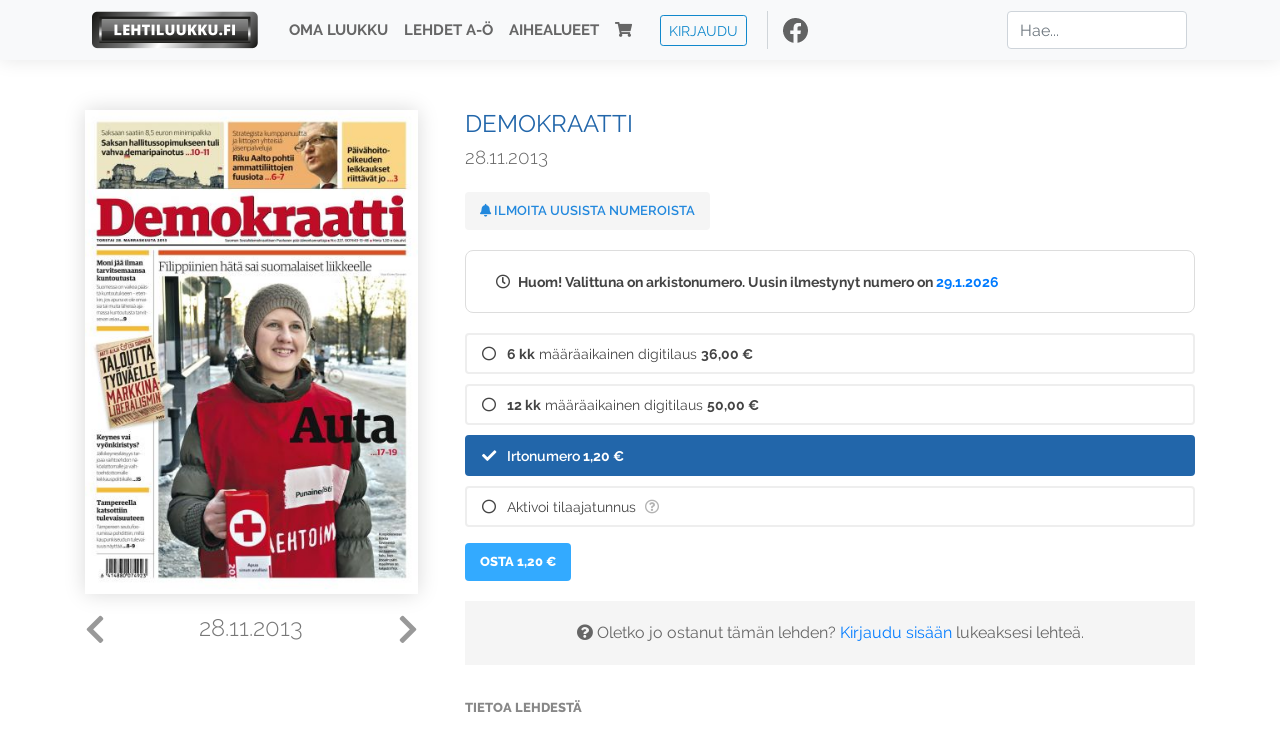

--- FILE ---
content_type: text/html; charset=UTF-8
request_url: https://www.lehtiluukku.fi/lehdet/demokraatti/28.11.2013/40274.html
body_size: 19428
content:
<!DOCTYPE html>
<html lang="fi">
  <head>
    <meta charset="utf-8" />

    <script src="https://js.stripe.com/v3/"></script>

    <link rel="shortcut icon" href="/favicon.png" />
    <meta
      name="viewport"
      content="width=device-width, initial-scale=1, shrink-to-fit=no"
    />
    <meta name="theme-color" content="#fff" />
    <meta name="format-detection" content="telephone=no" />

    <meta name="description" content="Lue Demokraatti netissä! Demokraatti on kotimaan politiikan, työmarkkinoiden ja kulttuurin ykköslehti sekä SDP:N pää-äänenkannattaja.

www.demokraatti.fi
Avainsanat: digilehti, näköislehti, irtonumero, tilaus, Demokraatti" />

    <meta property="og:title" content="Demokraatti 28.11.2013 - Lehtiluukku.fi" />
    <meta property="og:description" content="Lue Demokraatti netissä! Demokraatti on kotimaan politiikan, työmarkkinoiden ja kulttuurin ykköslehti sekä SDP:N pää-äänenkannattaja.

www.demokraatti.fi
Avainsanat: digilehti, näköislehti, irtonumero, tilaus, Demokraatti" />
        <meta property="og:image" content="https://covers.lehtiluukku.fi/some/cover/40274" />
         <meta property="og:url" content="https://www.lehtiluukku.fi/lehdet/demokraatti/28.11.2013/40274.html?utm_source=lehtiluukku&utm_medium=share&utm_campaign=share" />
    
    <script>
      var ll_ts_layout =  null;
    </script>

    <link rel="stylesheet" href="/assets/fa/css/all.css" />
    <link href="/css/fonts.css" rel="stylesheet" type="text/css" />
    <link rel="stylesheet" href="/assets/bootstrap/css/bootstrap.min.css" />
    <script src="/assets/jquery/jquery-3.4.1.min.js"></script>

    <!-- <script src="https://cdnjs.cloudflare.com/ajax/libs/popper.js/1.14.7/umd/popper.min.js" integrity="sha384-UO2eT0CpHqdSJQ6hJty5KVphtPhzWj9WO1clHTMGa3JDZwrnQq4sF86dIHNDz0W1" crossorigin="anonymous"></script> -->
    <script
      src="https://cdnjs.cloudflare.com/ajax/libs/popper.js/1.16.1/umd/popper.min.js"
      integrity="sha512-ubuT8Z88WxezgSqf3RLuNi5lmjstiJcyezx34yIU2gAHonIi27Na7atqzUZCOoY4CExaoFumzOsFQ2Ch+I/HCw=="
      crossorigin="anonymous"
    ></script>

    <script src="/assets/bootstrap/js/bootstrap.min.js"></script>
    <script src="/js/jquery.bootstrap-autohidingnavbar.min.js"></script>
    <script src="/js/site.js?1010"></script>
    <script src="/js/jquery.unveil.js"></script>

    <link rel="stylesheet" href="/css/style.css?34" />

    <title>Demokraatti 28.11.2013 - Lehtiluukku.fi</title>
    <link
      rel="stylesheet"
      href="/js/cookieconsent.css"
      media="print"
      onload="this.media='all'"
    />


<!-- Google tag (gtag.js) -->
<script async src="https://www.googletagmanager.com/gtag/js?id=G-7BEV4VF97D" type="text/plain" data-cookiecategory="analytics"></script>
<script>
  window.dataLayer = window.dataLayer || [];
  function gtag(){dataLayer.push(arguments);}
  gtag('js', new Date());

  gtag('config', 'G-7BEV4VF97D');
</script>



  </head>
  <body class="issue">
    <div class="site-wrapper">
           <div class="container-full navbar-container">

        <nav class="navbar fixed-top navbar-expand-md navbar-light bg-light">

          <div class='container'>

            <a class="navbar-brand" href="/"><img src='/img/logo_round.svg' alt='Lehtiluukku.fi' class='site-logo logo-compact'><img src='/img/top-logo-xl.png' alt='Lehtiluukku.fi' class='site-logo logo-full'></a>
            <button class="navbar-toggler" type="button" data-toggle="collapse" data-target="#navbarSupportedContent" aria-controls="navbarSupportedContent" aria-expanded="false" aria-label="Toggle navigation">
                <span class="navbar-toggler-icon"></span>
            </button>

            <div class="collapse navbar-collapse" id="navbarSupportedContent">
              <ul class="navbar-nav mr-auto">
                <li class="nav-item">
                  <a class="nav-link" href="/oma-luukku">Oma luukku</a>
                </li>
                <li class="nav-item">
                  <a class="nav-link" href="/lehdet">Lehdet A-Ö</a>
                </li>
                <li class="nav-item">
                  <a class="nav-link" href="/aihealueet">Aihealueet</a>
                </li>
                <li class="nav-item d-lg-none">
                  <a class="nav-link" href="/haku">Haku</a>
                </li>
                <li class="nav-item">
                  <a class="nav-link" href="/ostoskori"><span class='d-md-none'>Ostoskori &nbsp;</span><i class="fas fa-shopping-cart"></i><span class='cart-badge ll-badge' style='opacity: 0;'>0</span></a>
                </li>

                <li class="nav-item nav-item-button">
    <a href='/kirjaudu' class='btn btn-outline-primary btn-outline-ll btn-sm top-menu-login-button'>Kirjaudu</a>
</li>


                <li class='nav-item social'>
                  <a href='https://www.facebook.com/lehtiluukku.fi' target='_blank'><img src='/img/social_facebook_dark.svg'></a>
                </li>

              </ul>
              <form class="form-inline my-2 my-lg-0 d-none d-lg-block search-helper" data-title-id='423'>
                <input class="form-control mr-sm-2 search-input" type="search" placeholder="Hae..." aria-label="Haku">
                <div class="search-suggestions" style="display: none;">
                  <ul>
                  </ul>
                </div>
              </form>
            </div>

          </div>

        </nav>

    </div>

    <div class="navbar-spacer"></div>
       <div class='container single-issue'>      <div class="row">
        <div class="col-md-4">
          <div class='cover-area'>
            <a alt='Avaa lehti' href='/esikatselu/demokraatti/28.11.2013/40274.html'>
              <div class='cover-container'>
                <img class='cover' src='https://covers.lehtiluukku.fi/ec/402/40274_big.jpg'>
                <div class='cover-shade'></div>
                <span style='opacity: 0;' class='btn btn-pri btn-ll uc cover-action-button'>Esikatselu</span>
              </div>
            </a>
            <div class='issue-number'>
              <a href='/lehdet/demokraatti/29.11.2013/40349.html' class='issue-change issue-next'><i class="fas fa-chevron-left"></i></a>              <a href='/lehdet/demokraatti/27.11.2013/40213.html' class='issue-change issue-prev'><i class="fas fa-chevron-right"></i></a>              <h1>28.11.2013</h1>
            </div>

          </div>
        </div>

        <div class='container section-divider d-md-none'></div>

        <div class="col-md-8 info-column">

          <h1 class='issue-title-name'>Demokraatti</h1>
          <h2>28.11.2013</h2>

                    
                    <button class='btn btn-ll issue-action-button issue-main-action issue-notify-button ' data-title-id='423'>
            <span class='label-enable'><i class='fas fa-bell'></i> Ilmoita uusista numeroista</span>
            <span class='label-disable'><i class='fas fa-bell-slash'></i> Älä ilmoita uusista numeroista</span>
          </button>
          
          <div class='notice archived-issue-notice'><i class="icon far fa-clock"></i> Huom! Valittuna on arkistonumero. Uusin ilmestynyt numero on <a href='/lehdet/demokraatti/29.1.2026/448279.html'>29.1.2026</a></div>

          <div class='purchase-options'>
            <ul class='purchase-products-options'><li   data-type='0' data-type-arg='265' data-button-label='Tilaa 36,00 €' data-toggle-target='.subscription-notice'><div class='input'><i class='fas fa-check checked'></i><i class='far fa-circle unchecked'></i>&nbsp;</div><strong>6 kk</strong> määräaikainen digitilaus <span class='no-break'><span class='price'>36,00 &euro;</span></span></li><li   data-type='0' data-type-arg='266' data-button-label='Tilaa 50,00 €' data-toggle-target='.subscription-notice'><div class='input'><i class='fas fa-check checked'></i><i class='far fa-circle unchecked'></i>&nbsp;</div><strong>12 kk</strong> määräaikainen digitilaus <span class='no-break'><span class='price'>50,00 &euro;</span></span></li><li  data-initial-choice="1" data-type='-1' data-type-arg='' data-button-label='Osta 1,20 €' ><div class='input'><i class='fas fa-check checked'></i><i class='far fa-circle unchecked'></i>&nbsp;</div>Irtonumero <span class='no-break'><span class='price'>1,20 &euro;</span></span></li><li data-href='/kirjaudu?r=%2Flehdet%2Fdemokraatti'  data-type='code' data-type-arg='' data-button-label='Aktivoi' ><div class='input'><i class='fas fa-check checked'></i><i class='far fa-circle unchecked'></i>&nbsp;</div><script src='https://www.google.com/recaptcha/api.js?hl=fi' async defer></script>Aktivoi tilaajatunnus <a style="color: inherit;" href="/faq#mika-on-tilaajatunnus"><i title="Tilaajatunnus on tunnusluku tai asiakasnumero, jonka olet saanut lehden kustantajalta tilauksen aktivoimiseksi Lehtiluukussa. Lue lisää &quot;Usein kysytyt kysymykset&quot; -osiosta" class="icon far fa-question-circle"></i></a><div class='option-input ll-captcha-defer'><input placeholder='Syötä tilaajatunnus' type='text'></div><input type='hidden' class='ll-s-captcha' name='ll-s-captcha' value=''><div class='g-recaptcha' data-sitekey='6Ld5PsMUAAAAAJ1VEjI7t_SoYZ-Wg0vF4MecdJfa' data-callback='llSCaptchaCallback'></div></li></ul><div class='subscription-notice notice'><i class='icon info fas fa-info-circle'></i> Tilaus alkaa uusimmasta julkaistusta numerosta <a href='/lehdet/demokraatti/29.1.2026/448279.html'>29.1.2026</a>.</div><button class='btn btn-ll issue-action-button subscribe-button' data-title-id='423' data-issue-id='40274'><span class='value'>Osta 1,20 €</span><span class='spinner-border spinner-border-sm' role='status'></span></button><div class='issue-subscriber-login faint-notice'><p><i class='fas fa-question-circle'></i> Oletko jo ostanut tämän lehden? <a href='/kirjaudu?r=%2Flehdet%2Fdemokraatti%2F28.11.2013%2F40274.html' class=''>Kirjaudu sisään</a> lukeaksesi lehteä.</p></div>
          </div>


          <div class='tabs-container tabbed tabs-active info-widget'>
            <ul class='tabs'>
                            <li data-id='1'>Tietoa lehdestä</li>
            </ul>
                        <div class='tab-content tab-visible' data-id='1'>
              Demokraatti on kotimaan politiikan, työmarkkinoiden ja kulttuurin ykköslehti sekä SDP:N pää-äänenkannattaja.<br><br><a href="http://www.demokraatti.fi"target="_blank">www.demokraatti.fi</a>
            </div>
          </div>

          <div class='share-buttons'>
            <a href='https://www.facebook.com/sharer/sharer.php?u=https%3A%2F%2Fwww.lehtiluukku.fi%2Flehdet%2Fdemokraatti%2F28.11.2013%2F40274.html%3Futm_source%3Dlehtiluukku%26utm_medium%3Dshare%26utm_campaign%3Dshare' target='_blank' onclick='return shareFB();'><img src='/img/social_facebook_dark.svg' style='width: 30px; height: 30px;'></a>
            <a href='https://www.twitter.com/share?url=https%3A%2F%2Fwww.lehtiluukku.fi%2Flehdet%2Fdemokraatti%2F28.11.2013%2F40274.html%3Futm_source%3Dlehtiluukku%26utm_medium%3Dshare%26utm_campaign%3Dshare' target='_blank'><img src='/img/social_twitter.svg' style='width: 30px; height: 30px;'></a>
            <a href='mailto:?subject=&body=Lue%20Demokraatti%2028.11.2013%20Lehtiluukkussa%3A%0Ahttps%3A%2F%2Fwww.lehtiluukku.fi%2Flehdet%2Fdemokraatti%2F28.11.2013%2F40274.html'><img src='/img/social_mail.svg' style='width: 30px; height: 30px;'></a>
          </div>


          <div class='meta-data'>
            <h4>Julkaistu 28.11.2013</h4>
            <h4>Kustantaja: <a href="/kustantajat/kustannus-oy-demokraatti">Kustannus Oy Demokraatti</a></h4>
          </div>

        </div>
      </div>

<script>


function shareFB() {

    var url = 'https://www.facebook.com/sharer.php?display=popup&u=' + window.location.href;


url = 'https://www.facebook.com/sharer.php?display=popup&u=https%3A%2F%2Fwww.lehtiluukku.fi%2Flehdet%2Fdemokraatti%2F28.11.2013%2F40274.html%3Futm_source%3Dlehtiluukku%26utm_medium%3Dshare%26utm_campaign%3Dshare';


    var options = 'toolbar=0,status=0,resizable=1,width=626,height=436';
    window.open(url,'sharer',options);

    return false;

}

function llActivateSubscriptionCode(title, code, callback) {

  var body = $('<div></div>');

  var captcha = $('.ll-s-captcha').val();

  $.getJSON('/ajax?h=activate_code', {title: title, code: code, captcha: captcha})
  .done(function(data) {

    if (callback) callback();

    if (data.ok) {
      if (data.reload) {
        location.reload();
      } else if (data.redirect) {
        location = data.redirect;
      }

    } else {
      body.html(data.error);
      llModalAlert('Ilmoitus', body);
    }

    grecaptcha && grecaptcha.reset();
    $('.ll-captcha-defer').removeClass('ll-captcha-defer-show');
    $('.g-recaptcha').show();

  })
  .fail(function() {
    console.log('fail');
    llModalAlert('Kiitos!', body);
  })


}

$(function() {

  var notifyButton = $('button.issue-notify-button');
  var titleId = notifyButton.attr('data-title-id');
  var titleName = $('.issue-title-name').text().replace(/[\u00A0-\u9999<>\&]/gim, function(i) {
    return '&#'+i.charCodeAt(0)+';';
  });;
  notifyButton.on('click', function() {
    if (notifyButton.hasClass('enabled')) {
      $.getJSON('/ajax?h=set_notification', {'title_id': titleId, 'enable': 0})
      .done(function() {
        notifyButton.removeClass('enabled');        
      });
    } else {
      $.getJSON('/ajax?h=set_notification', {'title_id': titleId, 'enable': 1})
      .done(function(data) {
        if (data.ok) {
          notifyButton.addClass('enabled');
          llModalAlert('Kiitos!', 'Saat jatkossa sähköpostilla ilmoituksen lehden <b>' + titleName + '</b> uuden numeron ilmestymisestä.');
        } else {
          llNeedsLogin();
        }
      });
    }
  });

  var showLink =  $('a.show-subscription-options');
  showLink.on('click', function(e) {
    $('.subscription-options-wrapper').fadeIn();
    showLink.hide();
    return false;
  })


});


</script>
</div><div class='section-divider'></div><div class='container title-archive clearfix'><h1 class='mini-header'>Arkistonumerot</h1><div class='archive-section  expanded' ><ul class='archive-list clearfix'><li><a title='Avaa lehti' href='/lehdet/demokraatti/29.1.2026/448279.html'><div class='cover-container'>  <img class='cover lazy' data-src='https://covers.lehtiluukku.fi/ec/448/448279.jpg'></div></a><div class='issue-number'>29.1.2026</div></li></ul></div><div class='archive-section-toggle  expanded' data-section-id='2025'>2025 <i class='fas fa-angle-right arr-right'></i><i class='fas fa-angle-down arr-down'></i></div><div class='archive-section collapsible expanded' data-section-id='2025'><ul class='archive-list clearfix'><li><a title='Avaa lehti' href='/lehdet/demokraatti/18.12.2025/442636.html'><div class='cover-container'>  <img class='cover lazy' data-src='https://covers.lehtiluukku.fi/ec/442/442636.jpg'></div></a><div class='issue-number'>18.12.2025</div></li><li><a title='Avaa lehti' href='/lehdet/demokraatti/4.12.2025/440497.html'><div class='cover-container'>  <img class='cover lazy' data-src='https://covers.lehtiluukku.fi/ec/440/440497.jpg'></div></a><div class='issue-number'>4.12.2025</div></li><li><a title='Avaa lehti' href='/lehdet/demokraatti/20.11.2025/438797.html'><div class='cover-container'>  <img class='cover lazy' data-src='https://covers.lehtiluukku.fi/ec/438/438797.jpg'></div></a><div class='issue-number'>20.11.2025</div></li><li><a title='Avaa lehti' href='/lehdet/demokraatti/6.11.2025/437253.html'><div class='cover-container'>  <img class='cover lazy' data-src='https://covers.lehtiluukku.fi/ec/437/437253.jpg'></div></a><div class='issue-number'>6.11.2025</div></li><li><a title='Avaa lehti' href='/lehdet/demokraatti/23.10.2025/435620.html'><div class='cover-container'>  <img class='cover lazy' data-src='https://covers.lehtiluukku.fi/ec/435/435620.jpg'></div></a><div class='issue-number'>23.10.2025</div></li><li><a title='Avaa lehti' href='/lehdet/demokraatti/9.10.2025/433902.html'><div class='cover-container'>  <img class='cover lazy' data-src='https://covers.lehtiluukku.fi/ec/433/433902.jpg'></div></a><div class='issue-number'>9.10.2025</div></li><li><a title='Avaa lehti' href='/lehdet/demokraatti/25.9.2025/432281.html'><div class='cover-container'>  <img class='cover lazy' data-src='https://covers.lehtiluukku.fi/ec/432/432281.jpg'></div></a><div class='issue-number'>25.9.2025</div></li><li><a title='Avaa lehti' href='/lehdet/demokraatti/11.9.2025/430385.html'><div class='cover-container'>  <img class='cover lazy' data-src='https://covers.lehtiluukku.fi/ec/430/430385.jpg'></div></a><div class='issue-number'>11.9.2025</div></li><li><a title='Avaa lehti' href='/lehdet/demokraatti/28.8.2025/428797.html'><div class='cover-container'>  <img class='cover lazy' data-src='https://covers.lehtiluukku.fi/ec/428/428797.jpg'></div></a><div class='issue-number'>28.8.2025</div></li><li><a title='Avaa lehti' href='/lehdet/demokraatti/14.8.2025/427152.html'><div class='cover-container'>  <img class='cover lazy' data-src='https://covers.lehtiluukku.fi/ec/427/427152.jpg'></div></a><div class='issue-number'>14.8.2025</div></li><li><a title='Avaa lehti' href='/lehdet/demokraatti/31.7.2025/425664.html'><div class='cover-container'>  <img class='cover lazy' data-src='https://covers.lehtiluukku.fi/ec/425/425664.jpg'></div></a><div class='issue-number'>31.7.2025</div></li><li><a title='Avaa lehti' href='/lehdet/demokraatti/18.6.2025/421012.html'><div class='cover-container'>  <img class='cover lazy' data-src='https://covers.lehtiluukku.fi/ec/421/421012.jpg'></div></a><div class='issue-number'>18.6.2025</div></li><li><a title='Avaa lehti' href='/lehdet/demokraatti/5.6.2025/419377.html'><div class='cover-container'>  <img class='cover lazy' data-src='https://covers.lehtiluukku.fi/ec/419/419377.jpg'></div></a><div class='issue-number'>5.6.2025</div></li><li><a title='Avaa lehti' href='/lehdet/demokraatti/22.5.2025/417886.html'><div class='cover-container'>  <img class='cover lazy' data-src='https://covers.lehtiluukku.fi/ec/417/417886.jpg'></div></a><div class='issue-number'>22.5.2025</div></li><li><a title='Avaa lehti' href='/lehdet/demokraatti/8.5.2025/416365.html'><div class='cover-container'>  <img class='cover lazy' data-src='https://covers.lehtiluukku.fi/ec/416/416365.jpg'></div></a><div class='issue-number'>8.5.2025</div></li><li><a title='Avaa lehti' href='/lehdet/demokraatti/24.4.2025/414936.html'><div class='cover-container'>  <img class='cover lazy' data-src='https://covers.lehtiluukku.fi/ec/414/414936.jpg'></div></a><div class='issue-number'>24.4.2025</div></li><li><a title='Avaa lehti' href='/lehdet/demokraatti/10.4.2025/413720.html'><div class='cover-container'>  <img class='cover lazy' data-src='https://covers.lehtiluukku.fi/ec/413/413720.jpg'></div></a><div class='issue-number'>10.4.2025</div></li><li><a title='Avaa lehti' href='/lehdet/demokraatti/27.3.2025/412173.html'><div class='cover-container'>  <img class='cover lazy' data-src='https://covers.lehtiluukku.fi/ec/412/412173.jpg'></div></a><div class='issue-number'>27.3.2025</div></li><li><a title='Avaa lehti' href='/lehdet/demokraatti/13.3.2025/410741.html'><div class='cover-container'>  <img class='cover lazy' data-src='https://covers.lehtiluukku.fi/ec/410/410741.jpg'></div></a><div class='issue-number'>13.3.2025</div></li><li><a title='Avaa lehti' href='/lehdet/demokraatti/27.2.2025/409277.html'><div class='cover-container'>  <img class='cover lazy' data-src='https://covers.lehtiluukku.fi/ec/409/409277.jpg'></div></a><div class='issue-number'>27.2.2025</div></li><li><a title='Avaa lehti' href='/lehdet/demokraatti/13.2.2025/404950.html'><div class='cover-container'>  <img class='cover lazy' data-src='https://covers.lehtiluukku.fi/ec/404/404950.jpg'></div></a><div class='issue-number'>13.2.2025</div></li><li><a title='Avaa lehti' href='/lehdet/demokraatti/30.1.2025/403413.html'><div class='cover-container'>  <img class='cover lazy' data-src='https://covers.lehtiluukku.fi/ec/403/403413.jpg'></div></a><div class='issue-number'>30.1.2025</div></li><li><a title='Avaa lehti' href='/lehdet/demokraatti/16.1.2025/401846.html'><div class='cover-container'>  <img class='cover lazy' data-src='https://covers.lehtiluukku.fi/ec/401/401846.jpg'></div></a><div class='issue-number'>16.1.2025</div></li></ul></div><div class='archive-section-toggle  expanded' data-section-id='2024'>2024 <i class='fas fa-angle-right arr-right'></i><i class='fas fa-angle-down arr-down'></i></div><div class='archive-section collapsible expanded' data-section-id='2024'><ul class='archive-list clearfix'><li><a title='Avaa lehti' href='/lehdet/demokraatti/19.12.2024/399455.html'><div class='cover-container'>  <img class='cover lazy' data-src='https://covers.lehtiluukku.fi/ec/399/399455.jpg'></div></a><div class='issue-number'>19.12.2024</div></li><li><a title='Avaa lehti' href='/lehdet/demokraatti/4.12.2024/397826.html'><div class='cover-container'>  <img class='cover lazy' data-src='https://covers.lehtiluukku.fi/ec/397/397826.jpg'></div></a><div class='issue-number'>4.12.2024</div></li><li><a title='Avaa lehti' href='/lehdet/demokraatti/21.11.2024/396446.html'><div class='cover-container'>  <img class='cover lazy' data-src='https://covers.lehtiluukku.fi/ec/396/396446.jpg'></div></a><div class='issue-number'>21.11.2024</div></li><li><a title='Avaa lehti' href='/lehdet/demokraatti/7.11.2024/394992.html'><div class='cover-container'>  <img class='cover lazy' data-src='https://covers.lehtiluukku.fi/ec/394/394992.jpg'></div></a><div class='issue-number'>7.11.2024</div></li><li><a title='Avaa lehti' href='/lehdet/demokraatti/24.10.2024/393487.html'><div class='cover-container'>  <img class='cover lazy' data-src='https://covers.lehtiluukku.fi/ec/393/393487.jpg'></div></a><div class='issue-number'>24.10.2024</div></li><li><a title='Avaa lehti' href='/lehdet/demokraatti/10.10.2024/393921.html'><div class='cover-container'>  <img class='cover lazy' data-src='https://covers.lehtiluukku.fi/ec/393/393921.jpg'></div></a><div class='issue-number'>10.10.2024</div></li><li><a title='Avaa lehti' href='/lehdet/demokraatti/26.9.2024/390450.html'><div class='cover-container'>  <img class='cover lazy' data-src='https://covers.lehtiluukku.fi/ec/390/390450.jpg'></div></a><div class='issue-number'>26.9.2024</div></li><li><a title='Avaa lehti' href='/lehdet/demokraatti/12.9.2024/388960.html'><div class='cover-container'>  <img class='cover lazy' data-src='https://covers.lehtiluukku.fi/ec/388/388960.jpg'></div></a><div class='issue-number'>12.9.2024</div></li><li><a title='Avaa lehti' href='/lehdet/demokraatti/29.8.2024/387493.html'><div class='cover-container'>  <img class='cover lazy' data-src='https://covers.lehtiluukku.fi/ec/387/387493.jpg'></div></a><div class='issue-number'>29.8.2024</div></li><li><a title='Avaa lehti' href='/lehdet/demokraatti/15.8.2024/386026.html'><div class='cover-container'>  <img class='cover lazy' data-src='https://covers.lehtiluukku.fi/ec/386/386026.jpg'></div></a><div class='issue-number'>15.8.2024</div></li><li><a title='Avaa lehti' href='/lehdet/demokraatti/1.8.2024/384651.html'><div class='cover-container'>  <img class='cover lazy' data-src='https://covers.lehtiluukku.fi/ec/384/384651.jpg'></div></a><div class='issue-number'>1.8.2024</div></li><li><a title='Avaa lehti' href='/lehdet/demokraatti/19.6.2024/380399.html'><div class='cover-container'>  <img class='cover lazy' data-src='https://covers.lehtiluukku.fi/ec/380/380399.jpg'></div></a><div class='issue-number'>19.6.2024</div></li><li><a title='Avaa lehti' href='/lehdet/demokraatti/6.6.2024/379068.html'><div class='cover-container'>  <img class='cover lazy' data-src='https://covers.lehtiluukku.fi/ec/379/379068.jpg'></div></a><div class='issue-number'>6.6.2024</div></li><li><a title='Avaa lehti' href='/lehdet/demokraatti/23.5.2024/377477.html'><div class='cover-container'>  <img class='cover lazy' data-src='https://covers.lehtiluukku.fi/ec/377/377477.jpg'></div></a><div class='issue-number'>23.5.2024</div></li><li><a title='Avaa lehti' href='/lehdet/demokraatti/8.5.2024/375861.html'><div class='cover-container'>  <img class='cover lazy' data-src='https://covers.lehtiluukku.fi/ec/375/375861.jpg'></div></a><div class='issue-number'>8.5.2024</div></li><li><a title='Avaa lehti' href='/lehdet/demokraatti/25.4.2024/374496.html'><div class='cover-container'>  <img class='cover lazy' data-src='https://covers.lehtiluukku.fi/ec/374/374496.jpg'></div></a><div class='issue-number'>25.4.2024</div></li><li><a title='Avaa lehti' href='/lehdet/demokraatti/11.4.2024/373241.html'><div class='cover-container'>  <img class='cover lazy' data-src='https://covers.lehtiluukku.fi/ec/373/373241.jpg'></div></a><div class='issue-number'>11.4.2024</div></li><li><a title='Avaa lehti' href='/lehdet/demokraatti/27.3.2024/371957.html'><div class='cover-container'>  <img class='cover lazy' data-src='https://covers.lehtiluukku.fi/ec/371/371957.jpg'></div></a><div class='issue-number'>27.3.2024</div></li><li><a title='Avaa lehti' href='/lehdet/demokraatti/14.3.2024/370869.html'><div class='cover-container'>  <img class='cover lazy' data-src='https://covers.lehtiluukku.fi/ec/370/370869.jpg'></div></a><div class='issue-number'>14.3.2024</div></li><li><a title='Avaa lehti' href='/lehdet/demokraatti/29.2.2024/368390.html'><div class='cover-container'>  <img class='cover lazy' data-src='https://covers.lehtiluukku.fi/ec/368/368390.jpg'></div></a><div class='issue-number'>29.2.2024</div></li><li><a title='Avaa lehti' href='/lehdet/demokraatti/15.2.2024/368892.html'><div class='cover-container'>  <img class='cover lazy' data-src='https://covers.lehtiluukku.fi/ec/368/368892.jpg'></div></a><div class='issue-number'>15.2.2024</div></li><li><a title='Avaa lehti' href='/lehdet/demokraatti/25.1.2024/366539.html'><div class='cover-container'>  <img class='cover lazy' data-src='https://covers.lehtiluukku.fi/ec/366/366539.jpg'></div></a><div class='issue-number'>25.1.2024</div></li><li><a title='Avaa lehti' href='/lehdet/demokraatti/11.1.2024/365242.html'><div class='cover-container'>  <img class='cover lazy' data-src='https://covers.lehtiluukku.fi/ec/365/365242.jpg'></div></a><div class='issue-number'>11.1.2024</div></li></ul></div><div class='archive-section-toggle  expanded' data-section-id='2023'>2023 <i class='fas fa-angle-right arr-right'></i><i class='fas fa-angle-down arr-down'></i></div><div class='archive-section collapsible expanded' data-section-id='2023'><ul class='archive-list clearfix'><li><a title='Avaa lehti' href='/lehdet/demokraatti/21.12.2023/363671.html'><div class='cover-container'>  <img class='cover lazy' data-src='https://covers.lehtiluukku.fi/ec/363/363671.jpg'></div></a><div class='issue-number'>21.12.2023</div></li><li><a title='Avaa lehti' href='/lehdet/demokraatti/8.12.2023/362392.html'><div class='cover-container'>  <img class='cover lazy' data-src='https://covers.lehtiluukku.fi/ec/362/362392.jpg'></div></a><div class='issue-number'>8.12.2023</div></li><li><a title='Avaa lehti' href='/lehdet/demokraatti/23.11.2023/361052.html'><div class='cover-container'>  <img class='cover lazy' data-src='https://covers.lehtiluukku.fi/ec/361/361052.jpg'></div></a><div class='issue-number'>23.11.2023</div></li><li><a title='Avaa lehti' href='/lehdet/demokraatti/9.11.2023/359757.html'><div class='cover-container'>  <img class='cover lazy' data-src='https://covers.lehtiluukku.fi/ec/359/359757.jpg'></div></a><div class='issue-number'>9.11.2023</div></li><li><a title='Avaa lehti' href='/lehdet/demokraatti/26.10.2023/358417.html'><div class='cover-container'>  <img class='cover lazy' data-src='https://covers.lehtiluukku.fi/ec/358/358417.jpg'></div></a><div class='issue-number'>26.10.2023</div></li><li><a title='Avaa lehti' href='/lehdet/demokraatti/12.10.2023/357145.html'><div class='cover-container'>  <img class='cover lazy' data-src='https://covers.lehtiluukku.fi/ec/357/357145.jpg'></div></a><div class='issue-number'>12.10.2023</div></li><li><a title='Avaa lehti' href='/lehdet/demokraatti/28.9.2023/355043.html'><div class='cover-container'>  <img class='cover lazy' data-src='https://covers.lehtiluukku.fi/ec/355/355043.jpg'></div></a><div class='issue-number'>28.9.2023</div></li><li><a title='Avaa lehti' href='/lehdet/demokraatti/14.9.2023/353778.html'><div class='cover-container'>  <img class='cover lazy' data-src='https://covers.lehtiluukku.fi/ec/353/353778.jpg'></div></a><div class='issue-number'>14.9.2023</div></li><li><a title='Avaa lehti' href='/lehdet/demokraatti/31.8.2023/352426.html'><div class='cover-container'>  <img class='cover lazy' data-src='https://covers.lehtiluukku.fi/ec/352/352426.jpg'></div></a><div class='issue-number'>31.8.2023</div></li><li><a title='Avaa lehti' href='/lehdet/demokraatti/17.8.2023/351053.html'><div class='cover-container'>  <img class='cover lazy' data-src='https://covers.lehtiluukku.fi/ec/351/351053.jpg'></div></a><div class='issue-number'>17.8.2023</div></li><li><a title='Avaa lehti' href='/lehdet/demokraatti/3.8.2023/349841.html'><div class='cover-container'>  <img class='cover lazy' data-src='https://covers.lehtiluukku.fi/ec/349/349841.jpg'></div></a><div class='issue-number'>3.8.2023</div></li><li><a title='Avaa lehti' href='/lehdet/demokraatti/21.6.2023/346220.html'><div class='cover-container'>  <img class='cover lazy' data-src='https://covers.lehtiluukku.fi/ec/346/346220.jpg'></div></a><div class='issue-number'>21.6.2023</div></li><li><a title='Avaa lehti' href='/lehdet/demokraatti/8.6.2023/345036.html'><div class='cover-container'>  <img class='cover lazy' data-src='https://covers.lehtiluukku.fi/ec/345/345036.jpg'></div></a><div class='issue-number'>8.6.2023</div></li><li><a title='Avaa lehti' href='/lehdet/demokraatti/25.5.2023/343692.html'><div class='cover-container'>  <img class='cover lazy' data-src='https://covers.lehtiluukku.fi/ec/343/343692.jpg'></div></a><div class='issue-number'>25.5.2023</div></li><li><a title='Avaa lehti' href='/lehdet/demokraatti/11.5.2023/342535.html'><div class='cover-container'>  <img class='cover lazy' data-src='https://covers.lehtiluukku.fi/ec/342/342535.jpg'></div></a><div class='issue-number'>11.5.2023</div></li><li><a title='Avaa lehti' href='/lehdet/demokraatti/27.4.2023/341291.html'><div class='cover-container'>  <img class='cover lazy' data-src='https://covers.lehtiluukku.fi/ec/341/341291.jpg'></div></a><div class='issue-number'>27.4.2023</div></li><li><a title='Avaa lehti' href='/lehdet/demokraatti/13.4.2023/339870.html'><div class='cover-container'>  <img class='cover lazy' data-src='https://covers.lehtiluukku.fi/ec/339/339870.jpg'></div></a><div class='issue-number'>13.4.2023</div></li><li><a title='Avaa lehti' href='/lehdet/demokraatti/30.3.2023/338826.html'><div class='cover-container'>  <img class='cover lazy' data-src='https://covers.lehtiluukku.fi/ec/338/338826.jpg'></div></a><div class='issue-number'>30.3.2023</div></li><li><a title='Avaa lehti' href='/lehdet/demokraatti/16.3.2023/337100.html'><div class='cover-container'>  <img class='cover lazy' data-src='https://covers.lehtiluukku.fi/ec/337/337100.jpg'></div></a><div class='issue-number'>16.3.2023</div></li><li><a title='Avaa lehti' href='/lehdet/demokraatti/2.3.2023/335836.html'><div class='cover-container'>  <img class='cover lazy' data-src='https://covers.lehtiluukku.fi/ec/335/335836.jpg'></div></a><div class='issue-number'>2.3.2023</div></li><li><a title='Avaa lehti' href='/lehdet/demokraatti/16.2.2023/334389.html'><div class='cover-container'>  <img class='cover lazy' data-src='https://covers.lehtiluukku.fi/ec/334/334389.jpg'></div></a><div class='issue-number'>16.2.2023</div></li><li><a title='Avaa lehti' href='/lehdet/demokraatti/26.1.2023/332526.html'><div class='cover-container'>  <img class='cover lazy' data-src='https://covers.lehtiluukku.fi/ec/332/332526.jpg'></div></a><div class='issue-number'>26.1.2023</div></li><li><a title='Avaa lehti' href='/lehdet/demokraatti/12.1.2023/331017.html'><div class='cover-container'>  <img class='cover lazy' data-src='https://covers.lehtiluukku.fi/ec/331/331017.jpg'></div></a><div class='issue-number'>12.1.2023</div></li></ul></div><div class='archive-section-toggle  expanded' data-section-id='2022'>2022 <i class='fas fa-angle-right arr-right'></i><i class='fas fa-angle-down arr-down'></i></div><div class='archive-section collapsible expanded' data-section-id='2022'><ul class='archive-list clearfix'><li><a title='Avaa lehti' href='/lehdet/demokraatti/22.12.2022/329751.html'><div class='cover-container'>  <img class='cover lazy' data-src='https://covers.lehtiluukku.fi/ec/329/329751.jpg'></div></a><div class='issue-number'>22.12.2022</div></li><li><a title='Avaa lehti' href='/lehdet/demokraatti/8.12.2022/327935.html'><div class='cover-container'>  <img class='cover lazy' data-src='https://covers.lehtiluukku.fi/ec/327/327935.jpg'></div></a><div class='issue-number'>8.12.2022</div></li><li><a title='Avaa lehti' href='/lehdet/demokraatti/24.11.2022/326698.html'><div class='cover-container'>  <img class='cover lazy' data-src='https://covers.lehtiluukku.fi/ec/326/326698.jpg'></div></a><div class='issue-number'>24.11.2022</div></li><li><a title='Avaa lehti' href='/lehdet/demokraatti/10.11.2022/325444.html'><div class='cover-container'>  <img class='cover lazy' data-src='https://covers.lehtiluukku.fi/ec/325/325444.jpg'></div></a><div class='issue-number'>10.11.2022</div></li><li><a title='Avaa lehti' href='/lehdet/demokraatti/27.10.2022/324144.html'><div class='cover-container'>  <img class='cover lazy' data-src='https://covers.lehtiluukku.fi/ec/324/324144.jpg'></div></a><div class='issue-number'>27.10.2022</div></li><li><a title='Avaa lehti' href='/lehdet/demokraatti/13.10.2022/322840.html'><div class='cover-container'>  <img class='cover lazy' data-src='https://covers.lehtiluukku.fi/ec/322/322840.jpg'></div></a><div class='issue-number'>13.10.2022</div></li><li><a title='Avaa lehti' href='/lehdet/demokraatti/29.9.2022/321564.html'><div class='cover-container'>  <img class='cover lazy' data-src='https://covers.lehtiluukku.fi/ec/321/321564.jpg'></div></a><div class='issue-number'>29.9.2022</div></li><li><a title='Avaa lehti' href='/lehdet/demokraatti/15.9.2022/320297.html'><div class='cover-container'>  <img class='cover lazy' data-src='https://covers.lehtiluukku.fi/ec/320/320297.jpg'></div></a><div class='issue-number'>15.9.2022</div></li><li><a title='Avaa lehti' href='/lehdet/demokraatti/1.9.2022/318965.html'><div class='cover-container'>  <img class='cover lazy' data-src='https://covers.lehtiluukku.fi/ec/318/318965.jpg'></div></a><div class='issue-number'>1.9.2022</div></li><li><a title='Avaa lehti' href='/lehdet/demokraatti/18.8.2022/318662.html'><div class='cover-container'>  <img class='cover lazy' data-src='https://covers.lehtiluukku.fi/ec/318/318662.jpg'></div></a><div class='issue-number'>18.8.2022</div></li><li><a title='Avaa lehti' href='/lehdet/demokraatti/4.8.2022/316543.html'><div class='cover-container'>  <img class='cover lazy' data-src='https://covers.lehtiluukku.fi/ec/316/316543.jpg'></div></a><div class='issue-number'>4.8.2022</div></li><li><a title='Avaa lehti' href='/lehdet/demokraatti/22.6.2022/313035.html'><div class='cover-container'>  <img class='cover lazy' data-src='https://covers.lehtiluukku.fi/ec/313/313035.jpg'></div></a><div class='issue-number'>22.6.2022</div></li><li><a title='Avaa lehti' href='/lehdet/demokraatti/9.6.2022/311946.html'><div class='cover-container'>  <img class='cover lazy' data-src='https://covers.lehtiluukku.fi/ec/311/311946.jpg'></div></a><div class='issue-number'>9.6.2022</div></li><li><a title='Avaa lehti' href='/lehdet/demokraatti/27.5.2022/310768.html'><div class='cover-container'>  <img class='cover lazy' data-src='https://covers.lehtiluukku.fi/ec/310/310768.jpg'></div></a><div class='issue-number'>27.5.2022</div></li><li><a title='Avaa lehti' href='/lehdet/demokraatti/12.5.2022/309509.html'><div class='cover-container'>  <img class='cover lazy' data-src='https://covers.lehtiluukku.fi/ec/309/309509.jpg'></div></a><div class='issue-number'>12.5.2022</div></li><li><a title='Avaa lehti' href='/lehdet/demokraatti/28.4.2022/308266.html'><div class='cover-container'>  <img class='cover lazy' data-src='https://covers.lehtiluukku.fi/ec/308/308266.jpg'></div></a><div class='issue-number'>28.4.2022</div></li><li><a title='Avaa lehti' href='/lehdet/demokraatti/13.4.2022/306935.html'><div class='cover-container'>  <img class='cover lazy' data-src='https://covers.lehtiluukku.fi/ec/306/306935.jpg'></div></a><div class='issue-number'>13.4.2022</div></li><li><a title='Avaa lehti' href='/lehdet/demokraatti/31.3.2022/305901.html'><div class='cover-container'>  <img class='cover lazy' data-src='https://covers.lehtiluukku.fi/ec/305/305901.jpg'></div></a><div class='issue-number'>31.3.2022</div></li><li><a title='Avaa lehti' href='/lehdet/demokraatti/17.3.2022/304818.html'><div class='cover-container'>  <img class='cover lazy' data-src='https://covers.lehtiluukku.fi/ec/304/304818.jpg'></div></a><div class='issue-number'>17.3.2022</div></li><li><a title='Avaa lehti' href='/lehdet/demokraatti/3.3.2022/303391.html'><div class='cover-container'>  <img class='cover lazy' data-src='https://covers.lehtiluukku.fi/ec/303/303391.jpg'></div></a><div class='issue-number'>3.3.2022</div></li><li><a title='Avaa lehti' href='/lehdet/demokraatti/17.2.2022/302093.html'><div class='cover-container'>  <img class='cover lazy' data-src='https://covers.lehtiluukku.fi/ec/302/302093.jpg'></div></a><div class='issue-number'>17.2.2022</div></li><li><a title='Avaa lehti' href='/lehdet/demokraatti/27.1.2022/300140.html'><div class='cover-container'>  <img class='cover lazy' data-src='https://covers.lehtiluukku.fi/ec/300/300140.jpg'></div></a><div class='issue-number'>27.1.2022</div></li><li><a title='Avaa lehti' href='/lehdet/demokraatti/13.1.2022/298832.html'><div class='cover-container'>  <img class='cover lazy' data-src='https://covers.lehtiluukku.fi/ec/298/298832.jpg'></div></a><div class='issue-number'>13.1.2022</div></li></ul></div><div class='archive-section-toggle  expanded' data-section-id='2021'>2021 <i class='fas fa-angle-right arr-right'></i><i class='fas fa-angle-down arr-down'></i></div><div class='archive-section collapsible expanded' data-section-id='2021'><ul class='archive-list clearfix'><li><a title='Avaa lehti' href='/lehdet/demokraatti/23.12.2021/297430.html'><div class='cover-container'>  <img class='cover lazy' data-src='https://covers.lehtiluukku.fi/ec/297/297430.jpg'></div></a><div class='issue-number'>23.12.2021</div></li><li><a title='Avaa lehti' href='/lehdet/demokraatti/9.12.2021/296269.html'><div class='cover-container'>  <img class='cover lazy' data-src='https://covers.lehtiluukku.fi/ec/296/296269.jpg'></div></a><div class='issue-number'>9.12.2021</div></li><li><a title='Avaa lehti' href='/lehdet/demokraatti/25.11.2021/295174.html'><div class='cover-container'>  <img class='cover lazy' data-src='https://covers.lehtiluukku.fi/ec/295/295174.jpg'></div></a><div class='issue-number'>25.11.2021</div></li><li><a title='Avaa lehti' href='/lehdet/demokraatti/11.11.2021/293946.html'><div class='cover-container'>  <img class='cover lazy' data-src='https://covers.lehtiluukku.fi/ec/293/293946.jpg'></div></a><div class='issue-number'>11.11.2021</div></li><li><a title='Avaa lehti' href='/lehdet/demokraatti/28.10.2021/292708.html'><div class='cover-container'>  <img class='cover lazy' data-src='https://covers.lehtiluukku.fi/ec/292/292708.jpg'></div></a><div class='issue-number'>28.10.2021</div></li><li><a title='Avaa lehti' href='/lehdet/demokraatti/14.10.2021/291469.html'><div class='cover-container'>  <img class='cover lazy' data-src='https://covers.lehtiluukku.fi/ec/291/291469.jpg'></div></a><div class='issue-number'>14.10.2021</div></li><li><a title='Avaa lehti' href='/lehdet/demokraatti/30.9.2021/290180.html'><div class='cover-container'>  <img class='cover lazy' data-src='https://covers.lehtiluukku.fi/ec/290/290180.jpg'></div></a><div class='issue-number'>30.9.2021</div></li><li><a title='Avaa lehti' href='/lehdet/demokraatti/16.9.2021/288978.html'><div class='cover-container'>  <img class='cover lazy' data-src='https://covers.lehtiluukku.fi/ec/288/288978.jpg'></div></a><div class='issue-number'>16.9.2021</div></li><li><a title='Avaa lehti' href='/lehdet/demokraatti/2.9.2021/287776.html'><div class='cover-container'>  <img class='cover lazy' data-src='https://covers.lehtiluukku.fi/ec/287/287776.jpg'></div></a><div class='issue-number'>2.9.2021</div></li><li><a title='Avaa lehti' href='/lehdet/demokraatti/19.8.2021/286547.html'><div class='cover-container'>  <img class='cover lazy' data-src='https://covers.lehtiluukku.fi/ec/286/286547.jpg'></div></a><div class='issue-number'>19.8.2021</div></li><li><a title='Avaa lehti' href='/lehdet/demokraatti/5.8.2021/285388.html'><div class='cover-container'>  <img class='cover lazy' data-src='https://covers.lehtiluukku.fi/ec/285/285388.jpg'></div></a><div class='issue-number'>5.8.2021</div></li><li><a title='Avaa lehti' href='/lehdet/demokraatti/24.6.2021/282056.html'><div class='cover-container'>  <img class='cover lazy' data-src='https://covers.lehtiluukku.fi/ec/282/282056.jpg'></div></a><div class='issue-number'>24.6.2021</div></li><li><a title='Avaa lehti' href='/lehdet/demokraatti/10.6.2021/280972.html'><div class='cover-container'>  <img class='cover lazy' data-src='https://covers.lehtiluukku.fi/ec/280/280972.jpg'></div></a><div class='issue-number'>10.6.2021</div></li><li><a title='Avaa lehti' href='/lehdet/demokraatti/27.5.2021/280347.html'><div class='cover-container'>  <img class='cover lazy' data-src='https://covers.lehtiluukku.fi/ec/280/280347.jpg'></div></a><div class='issue-number'>27.5.2021</div></li><li><a title='Avaa lehti' href='/lehdet/demokraatti/14.5.2021/278430.html'><div class='cover-container'>  <img class='cover lazy' data-src='https://covers.lehtiluukku.fi/ec/278/278430.jpg'></div></a><div class='issue-number'>14.5.2021</div></li><li><a title='Avaa lehti' href='/lehdet/demokraatti/29.4.2021/277402.html'><div class='cover-container'>  <img class='cover lazy' data-src='https://covers.lehtiluukku.fi/ec/277/277402.jpg'></div></a><div class='issue-number'>29.4.2021</div></li><li><a title='Avaa lehti' href='/lehdet/demokraatti/15.4.2021/276205.html'><div class='cover-container'>  <img class='cover lazy' data-src='https://covers.lehtiluukku.fi/ec/276/276205.jpg'></div></a><div class='issue-number'>15.4.2021</div></li><li><a title='Avaa lehti' href='/lehdet/demokraatti/1.4.2021/274946.html'><div class='cover-container'>  <img class='cover lazy' data-src='https://covers.lehtiluukku.fi/ec/274/274946.jpg'></div></a><div class='issue-number'>1.4.2021</div></li><li><a title='Avaa lehti' href='/lehdet/demokraatti/18.3.2021/273822.html'><div class='cover-container'>  <img class='cover lazy' data-src='https://covers.lehtiluukku.fi/ec/273/273822.jpg'></div></a><div class='issue-number'>18.3.2021</div></li><li><a title='Avaa lehti' href='/lehdet/demokraatti/4.3.2021/272618.html'><div class='cover-container'>  <img class='cover lazy' data-src='https://covers.lehtiluukku.fi/ec/272/272618.jpg'></div></a><div class='issue-number'>4.3.2021</div></li><li><a title='Avaa lehti' href='/lehdet/demokraatti/18.2.2021/271412.html'><div class='cover-container'>  <img class='cover lazy' data-src='https://covers.lehtiluukku.fi/ec/271/271412.jpg'></div></a><div class='issue-number'>18.2.2021</div></li><li><a title='Avaa lehti' href='/lehdet/demokraatti/28.1.2021/269556.html'><div class='cover-container'>  <img class='cover lazy' data-src='https://covers.lehtiluukku.fi/ec/269/269556.jpg'></div></a><div class='issue-number'>28.1.2021</div></li><li><a title='Avaa lehti' href='/lehdet/demokraatti/14.1.2021/268332.html'><div class='cover-container'>  <img class='cover lazy' data-src='https://covers.lehtiluukku.fi/ec/268/268332.jpg'></div></a><div class='issue-number'>14.1.2021</div></li></ul></div><div class='archive-section-toggle  expanded' data-section-id='2020'>2020 <i class='fas fa-angle-right arr-right'></i><i class='fas fa-angle-down arr-down'></i></div><div class='archive-section collapsible expanded' data-section-id='2020'><ul class='archive-list clearfix'><li><a title='Avaa lehti' href='/lehdet/demokraatti/23.12.2020/266882.html'><div class='cover-container'>  <img class='cover lazy' data-src='https://covers.lehtiluukku.fi/ec/266/266882.jpg'></div></a><div class='issue-number'>23.12.2020</div></li><li><a title='Avaa lehti' href='/lehdet/demokraatti/10.12.2020/265622.html'><div class='cover-container'>  <img class='cover lazy' data-src='https://covers.lehtiluukku.fi/ec/265/265622.jpg'></div></a><div class='issue-number'>10.12.2020</div></li><li><a title='Avaa lehti' href='/lehdet/demokraatti/26.11.2020/264386.html'><div class='cover-container'>  <img class='cover lazy' data-src='https://covers.lehtiluukku.fi/ec/264/264386.jpg'></div></a><div class='issue-number'>26.11.2020</div></li><li><a title='Avaa lehti' href='/lehdet/demokraatti/12.11.2020/263250.html'><div class='cover-container'>  <img class='cover lazy' data-src='https://covers.lehtiluukku.fi/ec/263/263250.jpg'></div></a><div class='issue-number'>12.11.2020</div></li><li><a title='Avaa lehti' href='/lehdet/demokraatti/29.10.2020/261331.html'><div class='cover-container'>  <img class='cover lazy' data-src='https://covers.lehtiluukku.fi/ec/261/261331.jpg'></div></a><div class='issue-number'>29.10.2020</div></li><li><a title='Avaa lehti' href='/lehdet/demokraatti/15.10.2020/259290.html'><div class='cover-container'>  <img class='cover lazy' data-src='https://covers.lehtiluukku.fi/ec/259/259290.jpg'></div></a><div class='issue-number'>15.10.2020</div></li><li><a title='Avaa lehti' href='/lehdet/demokraatti/1.10.2020/257714.html'><div class='cover-container'>  <img class='cover lazy' data-src='https://covers.lehtiluukku.fi/ec/257/257714.jpg'></div></a><div class='issue-number'>1.10.2020</div></li><li><a title='Avaa lehti' href='/lehdet/demokraatti/17.9.2020/256460.html'><div class='cover-container'>  <img class='cover lazy' data-src='https://covers.lehtiluukku.fi/ec/256/256460.jpg'></div></a><div class='issue-number'>17.9.2020</div></li><li><a title='Avaa lehti' href='/lehdet/demokraatti/3.9.2020/254597.html'><div class='cover-container'>  <img class='cover lazy' data-src='https://covers.lehtiluukku.fi/ec/254/254597.jpg'></div></a><div class='issue-number'>3.9.2020</div></li><li><a title='Avaa lehti' href='/lehdet/demokraatti/17.8.2020/253401.html'><div class='cover-container'>  <img class='cover lazy' data-src='https://covers.lehtiluukku.fi/ec/253/253401.jpg'></div></a><div class='issue-number'>17.8.2020</div></li><li><a title='Avaa lehti' href='/lehdet/demokraatti/6.8.2020/252214.html'><div class='cover-container'>  <img class='cover lazy' data-src='https://covers.lehtiluukku.fi/ec/252/252214.jpg'></div></a><div class='issue-number'>6.8.2020</div></li><li><a title='Avaa lehti' href='/lehdet/demokraatti/22.6.2020/248935.html'><div class='cover-container'>  <img class='cover lazy' data-src='https://covers.lehtiluukku.fi/ec/248/248935.jpg'></div></a><div class='issue-number'>22.6.2020</div></li><li><a title='Avaa lehti' href='/lehdet/demokraatti/11.6.2020/247853.html'><div class='cover-container'>  <img class='cover lazy' data-src='https://covers.lehtiluukku.fi/ec/247/247853.jpg'></div></a><div class='issue-number'>11.6.2020</div></li><li><a title='Avaa lehti' href='/lehdet/demokraatti/28.5.2020/246593.html'><div class='cover-container'>  <img class='cover lazy' data-src='https://covers.lehtiluukku.fi/ec/246/246593.jpg'></div></a><div class='issue-number'>28.5.2020</div></li><li><a title='Avaa lehti' href='/lehdet/demokraatti/14.5.2020/245495.html'><div class='cover-container'>  <img class='cover lazy' data-src='https://covers.lehtiluukku.fi/ec/245/245495.jpg'></div></a><div class='issue-number'>14.5.2020</div></li><li><a title='Avaa lehti' href='/lehdet/demokraatti/30.4.2020/244334.html'><div class='cover-container'>  <img class='cover lazy' data-src='https://covers.lehtiluukku.fi/ec/244/244334.jpg'></div></a><div class='issue-number'>30.4.2020</div></li><li><a title='Avaa lehti' href='/lehdet/demokraatti/9.4.2020/242396.html'><div class='cover-container'>  <img class='cover lazy' data-src='https://covers.lehtiluukku.fi/ec/242/242396.jpg'></div></a><div class='issue-number'>9.4.2020</div></li><li><a title='Avaa lehti' href='/lehdet/demokraatti/26.3.2020/240902.html'><div class='cover-container'>  <img class='cover lazy' data-src='https://covers.lehtiluukku.fi/ec/240/240902.jpg'></div></a><div class='issue-number'>26.3.2020</div></li><li><a title='Avaa lehti' href='/lehdet/demokraatti/12.3.2020/239219.html'><div class='cover-container'>  <img class='cover lazy' data-src='https://covers.lehtiluukku.fi/ec/239/239219.jpg'></div></a><div class='issue-number'>12.3.2020</div></li><li><a title='Avaa lehti' href='/lehdet/demokraatti/27.2.2020/237979.html'><div class='cover-container'>  <img class='cover lazy' data-src='https://covers.lehtiluukku.fi/ec/237/237979.jpg'></div></a><div class='issue-number'>27.2.2020</div></li><li><a title='Avaa lehti' href='/lehdet/demokraatti/13.2.2020/236851.html'><div class='cover-container'>  <img class='cover lazy' data-src='https://covers.lehtiluukku.fi/ec/236/236851.jpg'></div></a><div class='issue-number'>13.2.2020</div></li><li><a title='Avaa lehti' href='/lehdet/demokraatti/30.1.2020/235515.html'><div class='cover-container'>  <img class='cover lazy' data-src='https://covers.lehtiluukku.fi/ec/235/235515.jpg'></div></a><div class='issue-number'>30.1.2020</div></li><li><a title='Avaa lehti' href='/lehdet/demokraatti/16.1.2020/233898.html'><div class='cover-container'>  <img class='cover lazy' data-src='https://covers.lehtiluukku.fi/ec/233/233898.jpg'></div></a><div class='issue-number'>16.1.2020</div></li></ul></div><div class='archive-section-toggle  expanded' data-section-id='2019'>2019 <i class='fas fa-angle-right arr-right'></i><i class='fas fa-angle-down arr-down'></i></div><div class='archive-section collapsible expanded' data-section-id='2019'><ul class='archive-list clearfix'><li><a title='Avaa lehti' href='/lehdet/demokraatti/19.12.2019/231744.html'><div class='cover-container'>  <img class='cover lazy' data-src='https://covers.lehtiluukku.fi/ec/231/231744.jpg'></div></a><div class='issue-number'>19.12.2019</div></li><li><a title='Avaa lehti' href='/lehdet/demokraatti/5.12.2019/230525.html'><div class='cover-container'>  <img class='cover lazy' data-src='https://covers.lehtiluukku.fi/ec/230/230525.jpg'></div></a><div class='issue-number'>5.12.2019</div></li><li><a title='Avaa lehti' href='/lehdet/demokraatti/21.11.2019/229119.html'><div class='cover-container'>  <img class='cover lazy' data-src='https://covers.lehtiluukku.fi/ec/229/229119.jpg'></div></a><div class='issue-number'>21.11.2019</div></li><li><a title='Avaa lehti' href='/lehdet/demokraatti/7.11.2019/227920.html'><div class='cover-container'>  <img class='cover lazy' data-src='https://covers.lehtiluukku.fi/ec/227/227920.jpg'></div></a><div class='issue-number'>7.11.2019</div></li><li><a title='Avaa lehti' href='/lehdet/demokraatti/24.10.2019/226671.html'><div class='cover-container'>  <img class='cover lazy' data-src='https://covers.lehtiluukku.fi/ec/226/226671.jpg'></div></a><div class='issue-number'>24.10.2019</div></li><li><a title='Avaa lehti' href='/lehdet/demokraatti/10.10.2019/225422.html'><div class='cover-container'>  <img class='cover lazy' data-src='https://covers.lehtiluukku.fi/ec/225/225422.jpg'></div></a><div class='issue-number'>10.10.2019</div></li><li><a title='Avaa lehti' href='/lehdet/demokraatti/26.9.2019/224177.html'><div class='cover-container'>  <img class='cover lazy' data-src='https://covers.lehtiluukku.fi/ec/224/224177.jpg'></div></a><div class='issue-number'>26.9.2019</div></li><li><a title='Avaa lehti' href='/lehdet/demokraatti/12.9.2019/222910.html'><div class='cover-container'>  <img class='cover lazy' data-src='https://covers.lehtiluukku.fi/ec/222/222910.jpg'></div></a><div class='issue-number'>12.9.2019</div></li><li><a title='Avaa lehti' href='/lehdet/demokraatti/29.8.2019/221683.html'><div class='cover-container'>  <img class='cover lazy' data-src='https://covers.lehtiluukku.fi/ec/221/221683.jpg'></div></a><div class='issue-number'>29.8.2019</div></li><li><a title='Avaa lehti' href='/lehdet/demokraatti/1.8.2019/219299.html'><div class='cover-container'>  <img class='cover lazy' data-src='https://covers.lehtiluukku.fi/ec/219/219299.jpg'></div></a><div class='issue-number'>1.8.2019</div></li><li><a title='Avaa lehti' href='/lehdet/demokraatti/20.6.2019/215286.html'><div class='cover-container'>  <img class='cover lazy' data-src='https://covers.lehtiluukku.fi/ec/215/215286.jpg'></div></a><div class='issue-number'>20.6.2019</div></li><li><a title='Avaa lehti' href='/lehdet/demokraatti/6.6.2019/214133.html'><div class='cover-container'>  <img class='cover lazy' data-src='https://covers.lehtiluukku.fi/ec/214/214133.jpg'></div></a><div class='issue-number'>6.6.2019</div></li><li><a title='Avaa lehti' href='/lehdet/demokraatti/23.5.2019/212761.html'><div class='cover-container'>  <img class='cover lazy' data-src='https://covers.lehtiluukku.fi/ec/212/212761.jpg'></div></a><div class='issue-number'>23.5.2019</div></li><li><a title='Avaa lehti' href='/lehdet/demokraatti/9.5.2019/211582.html'><div class='cover-container'>  <img class='cover lazy' data-src='https://covers.lehtiluukku.fi/ec/211/211582.jpg'></div></a><div class='issue-number'>9.5.2019</div></li><li><a title='Avaa lehti' href='/lehdet/demokraatti/25.4.2019/210315.html'><div class='cover-container'>  <img class='cover lazy' data-src='https://covers.lehtiluukku.fi/ec/210/210315.jpg'></div></a><div class='issue-number'>25.4.2019</div></li><li><a title='Avaa lehti' href='/lehdet/demokraatti/11.4.2019/209195.html'><div class='cover-container'>  <img class='cover lazy' data-src='https://covers.lehtiluukku.fi/ec/209/209195.jpg'></div></a><div class='issue-number'>11.4.2019</div></li><li><a title='Avaa lehti' href='/lehdet/demokraatti/4.4.2019/208683.html'><div class='cover-container'>  <img class='cover lazy' data-src='https://covers.lehtiluukku.fi/ec/208/208683.jpg'></div></a><div class='issue-number'>4.4.2019</div></li><li><a title='Avaa lehti' href='/lehdet/demokraatti/21.3.2019/207410.html'><div class='cover-container'>  <img class='cover lazy' data-src='https://covers.lehtiluukku.fi/ec/207/207410.jpg'></div></a><div class='issue-number'>21.3.2019</div></li><li><a title='Avaa lehti' href='/lehdet/demokraatti/7.3.2019/206780.html'><div class='cover-container'>  <img class='cover lazy' data-src='https://covers.lehtiluukku.fi/ec/206/206780.jpg'></div></a><div class='issue-number'>7.3.2019</div></li><li><a title='Avaa lehti' href='/lehdet/demokraatti/21.2.2019/204870.html'><div class='cover-container'>  <img class='cover lazy' data-src='https://covers.lehtiluukku.fi/ec/204/204870.jpg'></div></a><div class='issue-number'>21.2.2019</div></li><li><a title='Avaa lehti' href='/lehdet/demokraatti/7.2.2019/204343.html'><div class='cover-container'>  <img class='cover lazy' data-src='https://covers.lehtiluukku.fi/ec/204/204343.jpg'></div></a><div class='issue-number'>7.2.2019</div></li><li><a title='Avaa lehti' href='/lehdet/demokraatti/24.1.2019/202723.html'><div class='cover-container'>  <img class='cover lazy' data-src='https://covers.lehtiluukku.fi/ec/202/202723.jpg'></div></a><div class='issue-number'>24.1.2019</div></li><li><a title='Avaa lehti' href='/lehdet/demokraatti/17.1.2019/202096.html'><div class='cover-container'>  <img class='cover lazy' data-src='https://covers.lehtiluukku.fi/ec/202/202096.jpg'></div></a><div class='issue-number'>17.1.2019</div></li><li><a title='Avaa lehti' href='/lehdet/demokraatti/10.1.2019/201462.html'><div class='cover-container'>  <img class='cover lazy' data-src='https://covers.lehtiluukku.fi/ec/201/201462.jpg'></div></a><div class='issue-number'>10.1.2019</div></li></ul></div><div class='archive-section-toggle  expanded' data-section-id='2018'>2018 <i class='fas fa-angle-right arr-right'></i><i class='fas fa-angle-down arr-down'></i></div><div class='archive-section collapsible expanded' data-section-id='2018'><ul class='archive-list clearfix'><li><a title='Avaa lehti' href='/lehdet/demokraatti/20.12.2018/200064.html'><div class='cover-container'>  <img class='cover lazy' data-src='https://covers.lehtiluukku.fi/ec/200/200064.jpg'></div></a><div class='issue-number'>20.12.2018</div></li><li><a title='Avaa lehti' href='/lehdet/demokraatti/13.12.2018/199402.html'><div class='cover-container'>  <img class='cover lazy' data-src='https://covers.lehtiluukku.fi/ec/199/199402.jpg'></div></a><div class='issue-number'>13.12.2018</div></li><li><a title='Avaa lehti' href='/lehdet/demokraatti/6.12.2018/198778.html'><div class='cover-container'>  <img class='cover lazy' data-src='https://covers.lehtiluukku.fi/ec/198/198778.jpg'></div></a><div class='issue-number'>6.12.2018</div></li><li><a title='Avaa lehti' href='/lehdet/demokraatti/29.11.2018/198119.html'><div class='cover-container'>  <img class='cover lazy' data-src='https://covers.lehtiluukku.fi/ec/198/198119.jpg'></div></a><div class='issue-number'>29.11.2018</div></li><li><a title='Avaa lehti' href='/lehdet/demokraatti/22.11.2018/197443.html'><div class='cover-container'>  <img class='cover lazy' data-src='https://covers.lehtiluukku.fi/ec/197/197443.jpg'></div></a><div class='issue-number'>22.11.2018</div></li><li><a title='Avaa lehti' href='/lehdet/demokraatti/15.11.2018/196766.html'><div class='cover-container'>  <img class='cover lazy' data-src='https://covers.lehtiluukku.fi/ec/196/196766.jpg'></div></a><div class='issue-number'>15.11.2018</div></li><li><a title='Avaa lehti' href='/lehdet/demokraatti/8.11.2018/196051.html'><div class='cover-container'>  <img class='cover lazy' data-src='https://covers.lehtiluukku.fi/ec/196/196051.jpg'></div></a><div class='issue-number'>8.11.2018</div></li><li><a title='Avaa lehti' href='/lehdet/demokraatti/1.11.2018/195420.html'><div class='cover-container'>  <img class='cover lazy' data-src='https://covers.lehtiluukku.fi/ec/195/195420.jpg'></div></a><div class='issue-number'>1.11.2018</div></li><li><a title='Avaa lehti' href='/lehdet/demokraatti/25.10.2018/194052.html'><div class='cover-container'>  <img class='cover lazy' data-src='https://covers.lehtiluukku.fi/ec/194/194052.jpg'></div></a><div class='issue-number'>25.10.2018</div></li><li><a title='Avaa lehti' href='/lehdet/demokraatti/18.10.2018/194129.html'><div class='cover-container'>  <img class='cover lazy' data-src='https://covers.lehtiluukku.fi/ec/194/194129.jpg'></div></a><div class='issue-number'>18.10.2018</div></li><li><a title='Avaa lehti' href='/lehdet/demokraatti/11.10.2018/193501.html'><div class='cover-container'>  <img class='cover lazy' data-src='https://covers.lehtiluukku.fi/ec/193/193501.jpg'></div></a><div class='issue-number'>11.10.2018</div></li><li><a title='Avaa lehti' href='/lehdet/demokraatti/4.10.2018/192843.html'><div class='cover-container'>  <img class='cover lazy' data-src='https://covers.lehtiluukku.fi/ec/192/192843.jpg'></div></a><div class='issue-number'>4.10.2018</div></li><li><a title='Avaa lehti' href='/lehdet/demokraatti/27.9.2018/192192.html'><div class='cover-container'>  <img class='cover lazy' data-src='https://covers.lehtiluukku.fi/ec/192/192192.jpg'></div></a><div class='issue-number'>27.9.2018</div></li><li><a title='Avaa lehti' href='/lehdet/demokraatti/20.9.2018/191546.html'><div class='cover-container'>  <img class='cover lazy' data-src='https://covers.lehtiluukku.fi/ec/191/191546.jpg'></div></a><div class='issue-number'>20.9.2018</div></li><li><a title='Avaa lehti' href='/lehdet/demokraatti/13.9.2018/190907.html'><div class='cover-container'>  <img class='cover lazy' data-src='https://covers.lehtiluukku.fi/ec/190/190907.jpg'></div></a><div class='issue-number'>13.9.2018</div></li><li><a title='Avaa lehti' href='/lehdet/demokraatti/6.9.2018/190246.html'><div class='cover-container'>  <img class='cover lazy' data-src='https://covers.lehtiluukku.fi/ec/190/190246.jpg'></div></a><div class='issue-number'>6.9.2018</div></li><li><a title='Avaa lehti' href='/lehdet/demokraatti/30.8.2018/189603.html'><div class='cover-container'>  <img class='cover lazy' data-src='https://covers.lehtiluukku.fi/ec/189/189603.jpg'></div></a><div class='issue-number'>30.8.2018</div></li><li><a title='Avaa lehti' href='/lehdet/demokraatti/23.8.2018/188959.html'><div class='cover-container'>  <img class='cover lazy' data-src='https://covers.lehtiluukku.fi/ec/188/188959.jpg'></div></a><div class='issue-number'>23.8.2018</div></li><li><a title='Avaa lehti' href='/lehdet/demokraatti/16.8.2018/188301.html'><div class='cover-container'>  <img class='cover lazy' data-src='https://covers.lehtiluukku.fi/ec/188/188301.jpg'></div></a><div class='issue-number'>16.8.2018</div></li><li><a title='Avaa lehti' href='/lehdet/demokraatti/9.8.2018/187679.html'><div class='cover-container'>  <img class='cover lazy' data-src='https://covers.lehtiluukku.fi/ec/187/187679.jpg'></div></a><div class='issue-number'>9.8.2018</div></li><li><a title='Avaa lehti' href='/lehdet/demokraatti/2.8.2018/187072.html'><div class='cover-container'>  <img class='cover lazy' data-src='https://covers.lehtiluukku.fi/ec/187/187072.jpg'></div></a><div class='issue-number'>2.8.2018</div></li><li><a title='Avaa lehti' href='/lehdet/demokraatti/26.7.2018/186503.html'><div class='cover-container'>  <img class='cover lazy' data-src='https://covers.lehtiluukku.fi/ec/186/186503.jpg'></div></a><div class='issue-number'>26.7.2018</div></li><li><a title='Avaa lehti' href='/lehdet/demokraatti/19.7.2018/185944.html'><div class='cover-container'>  <img class='cover lazy' data-src='https://covers.lehtiluukku.fi/ec/185/185944.jpg'></div></a><div class='issue-number'>19.7.2018</div></li><li><a title='Avaa lehti' href='/lehdet/demokraatti/12.7.2018/185375.html'><div class='cover-container'>  <img class='cover lazy' data-src='https://covers.lehtiluukku.fi/ec/185/185375.jpg'></div></a><div class='issue-number'>12.7.2018</div></li><li><a title='Avaa lehti' href='/lehdet/demokraatti/5.7.2018/184776.html'><div class='cover-container'>  <img class='cover lazy' data-src='https://covers.lehtiluukku.fi/ec/184/184776.jpg'></div></a><div class='issue-number'>5.7.2018</div></li><li><a title='Avaa lehti' href='/lehdet/demokraatti/21.6.2018/183719.html'><div class='cover-container'>  <img class='cover lazy' data-src='https://covers.lehtiluukku.fi/ec/183/183719.jpg'></div></a><div class='issue-number'>21.6.2018</div></li><li><a title='Avaa lehti' href='/lehdet/demokraatti/14.6.2018/183068.html'><div class='cover-container'>  <img class='cover lazy' data-src='https://covers.lehtiluukku.fi/ec/183/183068.jpg'></div></a><div class='issue-number'>14.6.2018</div></li><li><a title='Avaa lehti' href='/lehdet/demokraatti/7.6.2018/182416.html'><div class='cover-container'>  <img class='cover lazy' data-src='https://covers.lehtiluukku.fi/ec/182/182416.jpg'></div></a><div class='issue-number'>7.6.2018</div></li><li><a title='Avaa lehti' href='/lehdet/demokraatti/31.5.2018/181768.html'><div class='cover-container'>  <img class='cover lazy' data-src='https://covers.lehtiluukku.fi/ec/181/181768.jpg'></div></a><div class='issue-number'>31.5.2018</div></li><li><a title='Avaa lehti' href='/lehdet/demokraatti/24.5.2018/181127.html'><div class='cover-container'>  <img class='cover lazy' data-src='https://covers.lehtiluukku.fi/ec/181/181127.jpg'></div></a><div class='issue-number'>24.5.2018</div></li><li><a title='Avaa lehti' href='/lehdet/demokraatti/17.5.2018/180498.html'><div class='cover-container'>  <img class='cover lazy' data-src='https://covers.lehtiluukku.fi/ec/180/180498.jpg'></div></a><div class='issue-number'>17.5.2018</div></li><li><a title='Avaa lehti' href='/lehdet/demokraatti/10.5.2018/179908.html'><div class='cover-container'>  <img class='cover lazy' data-src='https://covers.lehtiluukku.fi/ec/179/179908.jpg'></div></a><div class='issue-number'>10.5.2018</div></li><li><a title='Avaa lehti' href='/lehdet/demokraatti/3.5.2018/179238.html'><div class='cover-container'>  <img class='cover lazy' data-src='https://covers.lehtiluukku.fi/ec/179/179238.jpg'></div></a><div class='issue-number'>3.5.2018</div></li><li><a title='Avaa lehti' href='/lehdet/demokraatti/26.4.2018/178682.html'><div class='cover-container'>  <img class='cover lazy' data-src='https://covers.lehtiluukku.fi/ec/178/178682.jpg'></div></a><div class='issue-number'>26.4.2018</div></li><li><a title='Avaa lehti' href='/lehdet/demokraatti/19.4.2018/178031.html'><div class='cover-container'>  <img class='cover lazy' data-src='https://covers.lehtiluukku.fi/ec/178/178031.jpg'></div></a><div class='issue-number'>19.4.2018</div></li><li><a title='Avaa lehti' href='/lehdet/demokraatti/12.4.2018/177378.html'><div class='cover-container'>  <img class='cover lazy' data-src='https://covers.lehtiluukku.fi/ec/177/177378.jpg'></div></a><div class='issue-number'>12.4.2018</div></li><li><a title='Avaa lehti' href='/lehdet/demokraatti/29.3.2018/176259.html'><div class='cover-container'>  <img class='cover lazy' data-src='https://covers.lehtiluukku.fi/ec/176/176259.jpg'></div></a><div class='issue-number'>29.3.2018</div></li><li><a title='Avaa lehti' href='/lehdet/demokraatti/22.3.2018/175620.html'><div class='cover-container'>  <img class='cover lazy' data-src='https://covers.lehtiluukku.fi/ec/175/175620.jpg'></div></a><div class='issue-number'>22.3.2018</div></li><li><a title='Avaa lehti' href='/lehdet/demokraatti/15.3.2018/174971.html'><div class='cover-container'>  <img class='cover lazy' data-src='https://covers.lehtiluukku.fi/ec/174/174971.jpg'></div></a><div class='issue-number'>15.3.2018</div></li><li><a title='Avaa lehti' href='/lehdet/demokraatti/8.3.2018/174297.html'><div class='cover-container'>  <img class='cover lazy' data-src='https://covers.lehtiluukku.fi/ec/174/174297.jpg'></div></a><div class='issue-number'>8.3.2018</div></li><li><a title='Avaa lehti' href='/lehdet/demokraatti/1.3.2018/173658.html'><div class='cover-container'>  <img class='cover lazy' data-src='https://covers.lehtiluukku.fi/ec/173/173658.jpg'></div></a><div class='issue-number'>1.3.2018</div></li><li><a title='Avaa lehti' href='/lehdet/demokraatti/22.2.2018/173026.html'><div class='cover-container'>  <img class='cover lazy' data-src='https://covers.lehtiluukku.fi/ec/173/173026.jpg'></div></a><div class='issue-number'>22.2.2018</div></li><li><a title='Avaa lehti' href='/lehdet/demokraatti/15.2.2018/172355.html'><div class='cover-container'>  <img class='cover lazy' data-src='https://covers.lehtiluukku.fi/ec/172/172355.jpg'></div></a><div class='issue-number'>15.2.2018</div></li><li><a title='Avaa lehti' href='/lehdet/demokraatti/8.2.2018/171701.html'><div class='cover-container'>  <img class='cover lazy' data-src='https://covers.lehtiluukku.fi/ec/171/171701.jpg'></div></a><div class='issue-number'>8.2.2018</div></li><li><a title='Avaa lehti' href='/lehdet/demokraatti/1.2.2018/171061.html'><div class='cover-container'>  <img class='cover lazy' data-src='https://covers.lehtiluukku.fi/ec/171/171061.jpg'></div></a><div class='issue-number'>1.2.2018</div></li><li><a title='Avaa lehti' href='/lehdet/demokraatti/25.1.2018/170433.html'><div class='cover-container'>  <img class='cover lazy' data-src='https://covers.lehtiluukku.fi/ec/170/170433.jpg'></div></a><div class='issue-number'>25.1.2018</div></li><li><a title='Avaa lehti' href='/lehdet/demokraatti/18.1.2018/169797.html'><div class='cover-container'>  <img class='cover lazy' data-src='https://covers.lehtiluukku.fi/ec/169/169797.jpg'></div></a><div class='issue-number'>18.1.2018</div></li><li><a title='Avaa lehti' href='/lehdet/demokraatti/11.1.2018/169158.html'><div class='cover-container'>  <img class='cover lazy' data-src='https://covers.lehtiluukku.fi/ec/169/169158.jpg'></div></a><div class='issue-number'>11.1.2018</div></li><li><a title='Avaa lehti' href='/lehdet/demokraatti/4.1.2018/168574.html'><div class='cover-container'>  <img class='cover lazy' data-src='https://covers.lehtiluukku.fi/ec/168/168574.jpg'></div></a><div class='issue-number'>4.1.2018</div></li></ul></div><div class='archive-section-toggle  expanded' data-section-id='2017'>2017 <i class='fas fa-angle-right arr-right'></i><i class='fas fa-angle-down arr-down'></i></div><div class='archive-section collapsible expanded' data-section-id='2017'><ul class='archive-list clearfix'><li><a title='Avaa lehti' href='/lehdet/demokraatti/21.12.2017/167651.html'><div class='cover-container'>  <img class='cover lazy' data-src='https://covers.lehtiluukku.fi/ec/167/167651.jpg'></div></a><div class='issue-number'>21.12.2017</div></li><li><a title='Avaa lehti' href='/lehdet/demokraatti/14.12.2017/166992.html'><div class='cover-container'>  <img class='cover lazy' data-src='https://covers.lehtiluukku.fi/ec/166/166992.jpg'></div></a><div class='issue-number'>14.12.2017</div></li><li><a title='Avaa lehti' href='/lehdet/demokraatti/7.12.2017/166412.html'><div class='cover-container'>  <img class='cover lazy' data-src='https://covers.lehtiluukku.fi/ec/166/166412.jpg'></div></a><div class='issue-number'>7.12.2017</div></li><li><a title='Avaa lehti' href='/lehdet/demokraatti/30.11.2017/165710.html'><div class='cover-container'>  <img class='cover lazy' data-src='https://covers.lehtiluukku.fi/ec/165/165710.jpg'></div></a><div class='issue-number'>30.11.2017</div></li><li><a title='Avaa lehti' href='/lehdet/demokraatti/23.11.2017/165044.html'><div class='cover-container'>  <img class='cover lazy' data-src='https://covers.lehtiluukku.fi/ec/165/165044.jpg'></div></a><div class='issue-number'>23.11.2017</div></li><li><a title='Avaa lehti' href='/lehdet/demokraatti/16.11.2017/164380.html'><div class='cover-container'>  <img class='cover lazy' data-src='https://covers.lehtiluukku.fi/ec/164/164380.jpg'></div></a><div class='issue-number'>16.11.2017</div></li><li><a title='Avaa lehti' href='/lehdet/demokraatti/9.11.2017/163726.html'><div class='cover-container'>  <img class='cover lazy' data-src='https://covers.lehtiluukku.fi/ec/163/163726.jpg'></div></a><div class='issue-number'>9.11.2017</div></li><li><a title='Avaa lehti' href='/lehdet/demokraatti/2.11.2017/163108.html'><div class='cover-container'>  <img class='cover lazy' data-src='https://covers.lehtiluukku.fi/ec/163/163108.jpg'></div></a><div class='issue-number'>2.11.2017</div></li><li><a title='Avaa lehti' href='/lehdet/demokraatti/26.10.2017/162486.html'><div class='cover-container'>  <img class='cover lazy' data-src='https://covers.lehtiluukku.fi/ec/162/162486.jpg'></div></a><div class='issue-number'>26.10.2017</div></li><li><a title='Avaa lehti' href='/lehdet/demokraatti/19.10.2017/161838.html'><div class='cover-container'>  <img class='cover lazy' data-src='https://covers.lehtiluukku.fi/ec/161/161838.jpg'></div></a><div class='issue-number'>19.10.2017</div></li><li><a title='Avaa lehti' href='/lehdet/demokraatti/12.10.2017/161201.html'><div class='cover-container'>  <img class='cover lazy' data-src='https://covers.lehtiluukku.fi/ec/161/161201.jpg'></div></a><div class='issue-number'>12.10.2017</div></li><li><a title='Avaa lehti' href='/lehdet/demokraatti/5.10.2017/160569.html'><div class='cover-container'>  <img class='cover lazy' data-src='https://covers.lehtiluukku.fi/ec/160/160569.jpg'></div></a><div class='issue-number'>5.10.2017</div></li><li><a title='Avaa lehti' href='/lehdet/demokraatti/28.9.2017/159931.html'><div class='cover-container'>  <img class='cover lazy' data-src='https://covers.lehtiluukku.fi/ec/159/159931.jpg'></div></a><div class='issue-number'>28.9.2017</div></li><li><a title='Avaa lehti' href='/lehdet/demokraatti/21.9.2017/159288.html'><div class='cover-container'>  <img class='cover lazy' data-src='https://covers.lehtiluukku.fi/ec/159/159288.jpg'></div></a><div class='issue-number'>21.9.2017</div></li><li><a title='Avaa lehti' href='/lehdet/demokraatti/14.9.2017/158652.html'><div class='cover-container'>  <img class='cover lazy' data-src='https://covers.lehtiluukku.fi/ec/158/158652.jpg'></div></a><div class='issue-number'>14.9.2017</div></li><li><a title='Avaa lehti' href='/lehdet/demokraatti/7.9.2017/157990.html'><div class='cover-container'>  <img class='cover lazy' data-src='https://covers.lehtiluukku.fi/ec/157/157990.jpg'></div></a><div class='issue-number'>7.9.2017</div></li><li><a title='Avaa lehti' href='/lehdet/demokraatti/31.8.2017/157281.html'><div class='cover-container'>  <img class='cover lazy' data-src='https://covers.lehtiluukku.fi/ec/157/157281.jpg'></div></a><div class='issue-number'>31.8.2017</div></li><li><a title='Avaa lehti' href='/lehdet/demokraatti/24.8.2017/156608.html'><div class='cover-container'>  <img class='cover lazy' data-src='https://covers.lehtiluukku.fi/ec/156/156608.jpg'></div></a><div class='issue-number'>24.8.2017</div></li><li><a title='Avaa lehti' href='/lehdet/demokraatti/17.8.2017/155996.html'><div class='cover-container'>  <img class='cover lazy' data-src='https://covers.lehtiluukku.fi/ec/155/155996.jpg'></div></a><div class='issue-number'>17.8.2017</div></li><li><a title='Avaa lehti' href='/lehdet/demokraatti/10.8.2017/155386.html'><div class='cover-container'>  <img class='cover lazy' data-src='https://covers.lehtiluukku.fi/ec/155/155386.jpg'></div></a><div class='issue-number'>10.8.2017</div></li><li><a title='Avaa lehti' href='/lehdet/demokraatti/3.8.2017/154787.html'><div class='cover-container'>  <img class='cover lazy' data-src='https://covers.lehtiluukku.fi/ec/154/154787.jpg'></div></a><div class='issue-number'>3.8.2017</div></li><li><a title='Avaa lehti' href='/lehdet/demokraatti/27.7.2017/154227.html'><div class='cover-container'>  <img class='cover lazy' data-src='https://covers.lehtiluukku.fi/ec/154/154227.jpg'></div></a><div class='issue-number'>27.7.2017</div></li><li><a title='Avaa lehti' href='/lehdet/demokraatti/20.7.2017/153688.html'><div class='cover-container'>  <img class='cover lazy' data-src='https://covers.lehtiluukku.fi/ec/153/153688.jpg'></div></a><div class='issue-number'>20.7.2017</div></li><li><a title='Avaa lehti' href='/lehdet/demokraatti/13.7.2017/153120.html'><div class='cover-container'>  <img class='cover lazy' data-src='https://covers.lehtiluukku.fi/ec/153/153120.jpg'></div></a><div class='issue-number'>13.7.2017</div></li><li><a title='Avaa lehti' href='/lehdet/demokraatti/6.7.2017/152552.html'><div class='cover-container'>  <img class='cover lazy' data-src='https://covers.lehtiluukku.fi/ec/152/152552.jpg'></div></a><div class='issue-number'>6.7.2017</div></li><li><a title='Avaa lehti' href='/lehdet/demokraatti/22.6.2017/151514.html'><div class='cover-container'>  <img class='cover lazy' data-src='https://covers.lehtiluukku.fi/ec/151/151514.jpg'></div></a><div class='issue-number'>22.6.2017</div></li><li><a title='Avaa lehti' href='/lehdet/demokraatti/15.6.2017/150382.html'><div class='cover-container'>  <img class='cover lazy' data-src='https://covers.lehtiluukku.fi/ec/150/150382.jpg'></div></a><div class='issue-number'>15.6.2017</div></li><li><a title='Avaa lehti' href='/lehdet/demokraatti/8.6.2017/149745.html'><div class='cover-container'>  <img class='cover lazy' data-src='https://covers.lehtiluukku.fi/ec/149/149745.jpg'></div></a><div class='issue-number'>8.6.2017</div></li><li><a title='Avaa lehti' href='/lehdet/demokraatti/1.6.2017/149124.html'><div class='cover-container'>  <img class='cover lazy' data-src='https://covers.lehtiluukku.fi/ec/149/149124.jpg'></div></a><div class='issue-number'>1.6.2017</div></li><li><a title='Avaa lehti' href='/lehdet/demokraatti/25.5.2017/148546.html'><div class='cover-container'>  <img class='cover lazy' data-src='https://covers.lehtiluukku.fi/ec/148/148546.jpg'></div></a><div class='issue-number'>25.5.2017</div></li><li><a title='Avaa lehti' href='/lehdet/demokraatti/18.5.2017/147921.html'><div class='cover-container'>  <img class='cover lazy' data-src='https://covers.lehtiluukku.fi/ec/147/147921.jpg'></div></a><div class='issue-number'>18.5.2017</div></li><li><a title='Avaa lehti' href='/lehdet/demokraatti/11.5.2017/147249.html'><div class='cover-container'>  <img class='cover lazy' data-src='https://covers.lehtiluukku.fi/ec/147/147249.jpg'></div></a><div class='issue-number'>11.5.2017</div></li><li><a title='Avaa lehti' href='/lehdet/demokraatti/4.5.2017/146604.html'><div class='cover-container'>  <img class='cover lazy' data-src='https://covers.lehtiluukku.fi/ec/146/146604.jpg'></div></a><div class='issue-number'>4.5.2017</div></li><li><a title='Avaa lehti' href='/lehdet/demokraatti/27.4.2017/146062.html'><div class='cover-container'>  <img class='cover lazy' data-src='https://covers.lehtiluukku.fi/ec/146/146062.jpg'></div></a><div class='issue-number'>27.4.2017</div></li><li><a title='Avaa lehti' href='/lehdet/demokraatti/13.4.2017/144968.html'><div class='cover-container'>  <img class='cover lazy' data-src='https://covers.lehtiluukku.fi/ec/144/144968.jpg'></div></a><div class='issue-number'>13.4.2017</div></li><li><a title='Avaa lehti' href='/lehdet/demokraatti/6.4.2017/144304.html'><div class='cover-container'>  <img class='cover lazy' data-src='https://covers.lehtiluukku.fi/ec/144/144304.jpg'></div></a><div class='issue-number'>6.4.2017</div></li><li><a title='Avaa lehti' href='/lehdet/demokraatti/30.3.2017/143607.html'><div class='cover-container'>  <img class='cover lazy' data-src='https://covers.lehtiluukku.fi/ec/143/143607.jpg'></div></a><div class='issue-number'>30.3.2017</div></li><li><a title='Avaa lehti' href='/lehdet/demokraatti/23.3.2017/142903.html'><div class='cover-container'>  <img class='cover lazy' data-src='https://covers.lehtiluukku.fi/ec/142/142903.jpg'></div></a><div class='issue-number'>23.3.2017</div></li><li><a title='Avaa lehti' href='/lehdet/demokraatti/16.3.2017/142277.html'><div class='cover-container'>  <img class='cover lazy' data-src='https://covers.lehtiluukku.fi/ec/142/142277.jpg'></div></a><div class='issue-number'>16.3.2017</div></li><li><a title='Avaa lehti' href='/lehdet/demokraatti/9.3.2017/141638.html'><div class='cover-container'>  <img class='cover lazy' data-src='https://covers.lehtiluukku.fi/ec/141/141638.jpg'></div></a><div class='issue-number'>9.3.2017</div></li><li><a title='Avaa lehti' href='/lehdet/demokraatti/2.3.2017/141003.html'><div class='cover-container'>  <img class='cover lazy' data-src='https://covers.lehtiluukku.fi/ec/141/141003.jpg'></div></a><div class='issue-number'>2.3.2017</div></li><li><a title='Avaa lehti' href='/lehdet/demokraatti/23.2.2017/140392.html'><div class='cover-container'>  <img class='cover lazy' data-src='https://covers.lehtiluukku.fi/ec/140/140392.jpg'></div></a><div class='issue-number'>23.2.2017</div></li><li><a title='Avaa lehti' href='/lehdet/demokraatti/16.2.2017/139705.html'><div class='cover-container'>  <img class='cover lazy' data-src='https://covers.lehtiluukku.fi/ec/139/139705.jpg'></div></a><div class='issue-number'>16.2.2017</div></li><li><a title='Avaa lehti' href='/lehdet/demokraatti/9.2.2017/138956.html'><div class='cover-container'>  <img class='cover lazy' data-src='https://covers.lehtiluukku.fi/ec/138/138956.jpg'></div></a><div class='issue-number'>9.2.2017</div></li><li><a title='Avaa lehti' href='/lehdet/demokraatti/2.2.2017/138324.html'><div class='cover-container'>  <img class='cover lazy' data-src='https://covers.lehtiluukku.fi/ec/138/138324.jpg'></div></a><div class='issue-number'>2.2.2017</div></li><li><a title='Avaa lehti' href='/lehdet/demokraatti/26.1.2017/137606.html'><div class='cover-container'>  <img class='cover lazy' data-src='https://covers.lehtiluukku.fi/ec/137/137606.jpg'></div></a><div class='issue-number'>26.1.2017</div></li><li><a title='Avaa lehti' href='/lehdet/demokraatti/19.1.2017/136968.html'><div class='cover-container'>  <img class='cover lazy' data-src='https://covers.lehtiluukku.fi/ec/136/136968.jpg'></div></a><div class='issue-number'>19.1.2017</div></li><li><a title='Avaa lehti' href='/lehdet/demokraatti/12.1.2017/135462.html'><div class='cover-container'>  <img class='cover lazy' data-src='https://covers.lehtiluukku.fi/ec/135/135462.jpg'></div></a><div class='issue-number'>12.1.2017</div></li><li><a title='Avaa lehti' href='/lehdet/demokraatti/5.1.2017/134936.html'><div class='cover-container'>  <img class='cover lazy' data-src='https://covers.lehtiluukku.fi/ec/134/134936.jpg'></div></a><div class='issue-number'>5.1.2017</div></li></ul></div><div class='archive-section-toggle  expanded' data-section-id='2016'>2016 <i class='fas fa-angle-right arr-right'></i><i class='fas fa-angle-down arr-down'></i></div><div class='archive-section collapsible expanded' data-section-id='2016'><ul class='archive-list clearfix'><li><a title='Avaa lehti' href='/lehdet/demokraatti/22.12.2016/132956.html'><div class='cover-container'>  <img class='cover lazy' data-src='https://covers.lehtiluukku.fi/ec/132/132956.jpg'></div></a><div class='issue-number'>22.12.2016</div></li><li><a title='Avaa lehti' href='/lehdet/demokraatti/15.12.2016/132327.html'><div class='cover-container'>  <img class='cover lazy' data-src='https://covers.lehtiluukku.fi/ec/132/132327.jpg'></div></a><div class='issue-number'>15.12.2016</div></li><li><a title='Avaa lehti' href='/lehdet/demokraatti/8.12.2016/131669.html'><div class='cover-container'>  <img class='cover lazy' data-src='https://covers.lehtiluukku.fi/ec/131/131669.jpg'></div></a><div class='issue-number'>8.12.2016</div></li><li><a title='Avaa lehti' href='/lehdet/demokraatti/1.12.2016/131132.html'><div class='cover-container'>  <img class='cover lazy' data-src='https://covers.lehtiluukku.fi/ec/131/131132.jpg'></div></a><div class='issue-number'>1.12.2016</div></li><li><a title='Avaa lehti' href='/lehdet/demokraatti/24.11.2016/130540.html'><div class='cover-container'>  <img class='cover lazy' data-src='https://covers.lehtiluukku.fi/ec/130/130540.jpg'></div></a><div class='issue-number'>24.11.2016</div></li><li><a title='Avaa lehti' href='/lehdet/demokraatti/17.11.2016/129941.html'><div class='cover-container'>  <img class='cover lazy' data-src='https://covers.lehtiluukku.fi/ec/129/129941.jpg'></div></a><div class='issue-number'>17.11.2016</div></li><li><a title='Avaa lehti' href='/lehdet/demokraatti/10.11.2016/129342.html'><div class='cover-container'>  <img class='cover lazy' data-src='https://covers.lehtiluukku.fi/ec/129/129342.jpg'></div></a><div class='issue-number'>10.11.2016</div></li><li><a title='Avaa lehti' href='/lehdet/demokraatti/3.11.2016/128076.html'><div class='cover-container'>  <img class='cover lazy' data-src='https://covers.lehtiluukku.fi/ec/128/128076.jpg'></div></a><div class='issue-number'>3.11.2016</div></li><li><a title='Avaa lehti' href='/lehdet/demokraatti/27.10.2016/127415.html'><div class='cover-container'>  <img class='cover lazy' data-src='https://covers.lehtiluukku.fi/ec/127/127415.jpg'></div></a><div class='issue-number'>27.10.2016</div></li><li><a title='Avaa lehti' href='/lehdet/demokraatti/20.10.2016/126816.html'><div class='cover-container'>  <img class='cover lazy' data-src='https://covers.lehtiluukku.fi/ec/126/126816.jpg'></div></a><div class='issue-number'>20.10.2016</div></li><li><a title='Avaa lehti' href='/lehdet/demokraatti/13.10.2016/124299.html'><div class='cover-container'>  <img class='cover lazy' data-src='https://covers.lehtiluukku.fi/ec/124/124299.jpg'></div></a><div class='issue-number'>13.10.2016</div></li><li><a title='Avaa lehti' href='/lehdet/demokraatti/06.10.2016/123582.html'><div class='cover-container'>  <img class='cover lazy' data-src='https://covers.lehtiluukku.fi/ec/123/123582.jpg'></div></a><div class='issue-number'>06.10.2016</div></li><li><a title='Avaa lehti' href='/lehdet/demokraatti/29.09.2016/122653.html'><div class='cover-container'>  <img class='cover lazy' data-src='https://covers.lehtiluukku.fi/ec/122/122653.jpg'></div></a><div class='issue-number'>29.09.2016</div></li><li><a title='Avaa lehti' href='/lehdet/demokraatti/22.09.2016/122064.html'><div class='cover-container'>  <img class='cover lazy' data-src='https://covers.lehtiluukku.fi/ec/122/122064.jpg'></div></a><div class='issue-number'>22.09.2016</div></li><li><a title='Avaa lehti' href='/lehdet/demokraatti/15.09.2016/121443.html'><div class='cover-container'>  <img class='cover lazy' data-src='https://covers.lehtiluukku.fi/ec/121/121443.jpg'></div></a><div class='issue-number'>15.09.2016</div></li><li><a title='Avaa lehti' href='/lehdet/demokraatti/08.09.2016/120800.html'><div class='cover-container'>  <img class='cover lazy' data-src='https://covers.lehtiluukku.fi/ec/120/120800.jpg'></div></a><div class='issue-number'>08.09.2016</div></li><li><a title='Avaa lehti' href='/lehdet/demokraatti/01.09.2016/120213.html'><div class='cover-container'>  <img class='cover lazy' data-src='https://covers.lehtiluukku.fi/ec/120/120213.jpg'></div></a><div class='issue-number'>01.09.2016</div></li><li><a title='Avaa lehti' href='/lehdet/demokraatti/25.08.2016/119604.html'><div class='cover-container'>  <img class='cover lazy' data-src='https://covers.lehtiluukku.fi/ec/119/119604.jpg'></div></a><div class='issue-number'>25.08.2016</div></li><li><a title='Avaa lehti' href='/lehdet/demokraatti/18.08.2016/118388.html'><div class='cover-container'>  <img class='cover lazy' data-src='https://covers.lehtiluukku.fi/ec/118/118388.jpg'></div></a><div class='issue-number'>18.08.2016</div></li><li><a title='Avaa lehti' href='/lehdet/demokraatti/11.08.2016/117807.html'><div class='cover-container'>  <img class='cover lazy' data-src='https://covers.lehtiluukku.fi/ec/117/117807.jpg'></div></a><div class='issue-number'>11.08.2016</div></li><li><a title='Avaa lehti' href='/lehdet/demokraatti/04.08.2016/117233.html'><div class='cover-container'>  <img class='cover lazy' data-src='https://covers.lehtiluukku.fi/ec/117/117233.jpg'></div></a><div class='issue-number'>04.08.2016</div></li><li><a title='Avaa lehti' href='/lehdet/demokraatti/28.07.2016/116716.html'><div class='cover-container'>  <img class='cover lazy' data-src='https://covers.lehtiluukku.fi/ec/116/116716.jpg'></div></a><div class='issue-number'>28.07.2016</div></li><li><a title='Avaa lehti' href='/lehdet/demokraatti/21.07.2016/116200.html'><div class='cover-container'>  <img class='cover lazy' data-src='https://covers.lehtiluukku.fi/ec/116/116200.jpg'></div></a><div class='issue-number'>21.07.2016</div></li><li><a title='Avaa lehti' href='/lehdet/demokraatti/14.07.2016/114490.html'><div class='cover-container'>  <img class='cover lazy' data-src='https://covers.lehtiluukku.fi/ec/114/114490.jpg'></div></a><div class='issue-number'>14.07.2016</div></li><li><a title='Avaa lehti' href='/lehdet/demokraatti/07.07.2016/113943.html'><div class='cover-container'>  <img class='cover lazy' data-src='https://covers.lehtiluukku.fi/ec/113/113943.jpg'></div></a><div class='issue-number'>07.07.2016</div></li><li><a title='Avaa lehti' href='/lehdet/demokraatti/23.06.2016/112690.html'><div class='cover-container'>  <img class='cover lazy' data-src='https://covers.lehtiluukku.fi/ec/112/112690.jpg'></div></a><div class='issue-number'>23.06.2016</div></li><li><a title='Avaa lehti' href='/lehdet/demokraatti/16.06.2016/112128.html'><div class='cover-container'>  <img class='cover lazy' data-src='https://covers.lehtiluukku.fi/ec/112/112128.jpg'></div></a><div class='issue-number'>16.06.2016</div></li><li><a title='Avaa lehti' href='/lehdet/demokraatti/09.06.2016/111532.html'><div class='cover-container'>  <img class='cover lazy' data-src='https://covers.lehtiluukku.fi/ec/111/111532.jpg'></div></a><div class='issue-number'>09.06.2016</div></li><li><a title='Avaa lehti' href='/lehdet/demokraatti/02.06.2016/110939.html'><div class='cover-container'>  <img class='cover lazy' data-src='https://covers.lehtiluukku.fi/ec/110/110939.jpg'></div></a><div class='issue-number'>02.06.2016</div></li><li><a title='Avaa lehti' href='/lehdet/demokraatti/26.05.2016/110333.html'><div class='cover-container'>  <img class='cover lazy' data-src='https://covers.lehtiluukku.fi/ec/110/110333.jpg'></div></a><div class='issue-number'>26.05.2016</div></li><li><a title='Avaa lehti' href='/lehdet/demokraatti/19.05.2016/109742.html'><div class='cover-container'>  <img class='cover lazy' data-src='https://covers.lehtiluukku.fi/ec/109/109742.jpg'></div></a><div class='issue-number'>19.05.2016</div></li><li><a title='Avaa lehti' href='/lehdet/demokraatti/12.05.2016/109145.html'><div class='cover-container'>  <img class='cover lazy' data-src='https://covers.lehtiluukku.fi/ec/109/109145.jpg'></div></a><div class='issue-number'>12.05.2016</div></li><li><a title='Avaa lehti' href='/lehdet/demokraatti/06.05.2016/108614.html'><div class='cover-container'>  <img class='cover lazy' data-src='https://covers.lehtiluukku.fi/ec/108/108614.jpg'></div></a><div class='issue-number'>06.05.2016</div></li><li><a title='Avaa lehti' href='/lehdet/demokraatti/28.04.2016/108056.html'><div class='cover-container'>  <img class='cover lazy' data-src='https://covers.lehtiluukku.fi/ec/108/108056.jpg'></div></a><div class='issue-number'>28.04.2016</div></li><li><a title='Avaa lehti' href='/lehdet/demokraatti/21.04.2016/107465.html'><div class='cover-container'>  <img class='cover lazy' data-src='https://covers.lehtiluukku.fi/ec/107/107465.jpg'></div></a><div class='issue-number'>21.04.2016</div></li><li><a title='Avaa lehti' href='/lehdet/demokraatti/14.04.2016/106869.html'><div class='cover-container'>  <img class='cover lazy' data-src='https://covers.lehtiluukku.fi/ec/106/106869.jpg'></div></a><div class='issue-number'>14.04.2016</div></li><li><a title='Avaa lehti' href='/lehdet/demokraatti/07.04.2016/106270.html'><div class='cover-container'>  <img class='cover lazy' data-src='https://covers.lehtiluukku.fi/ec/106/106270.jpg'></div></a><div class='issue-number'>07.04.2016</div></li><li><a title='Avaa lehti' href='/lehdet/demokraatti/31.03.2016/105672.html'><div class='cover-container'>  <img class='cover lazy' data-src='https://covers.lehtiluukku.fi/ec/105/105672.jpg'></div></a><div class='issue-number'>31.03.2016</div></li><li><a title='Avaa lehti' href='/lehdet/demokraatti/24.03.2016/105262.html'><div class='cover-container'>  <img class='cover lazy' data-src='https://covers.lehtiluukku.fi/ec/105/105262.jpg'></div></a><div class='issue-number'>24.03.2016</div></li><li><a title='Avaa lehti' href='/lehdet/demokraatti/17.03.2016/104644.html'><div class='cover-container'>  <img class='cover lazy' data-src='https://covers.lehtiluukku.fi/ec/104/104644.jpg'></div></a><div class='issue-number'>17.03.2016</div></li><li><a title='Avaa lehti' href='/lehdet/demokraatti/10.03.2016/104065.html'><div class='cover-container'>  <img class='cover lazy' data-src='https://covers.lehtiluukku.fi/ec/104/104065.jpg'></div></a><div class='issue-number'>10.03.2016</div></li><li><a title='Avaa lehti' href='/lehdet/demokraatti/03.03.2016/103392.html'><div class='cover-container'>  <img class='cover lazy' data-src='https://covers.lehtiluukku.fi/ec/103/103392.jpg'></div></a><div class='issue-number'>03.03.2016</div></li><li><a title='Avaa lehti' href='/lehdet/demokraatti/25.02.2016/102869.html'><div class='cover-container'>  <img class='cover lazy' data-src='https://covers.lehtiluukku.fi/ec/102/102869.jpg'></div></a><div class='issue-number'>25.02.2016</div></li><li><a title='Avaa lehti' href='/lehdet/demokraatti/18.02.2016/102254.html'><div class='cover-container'>  <img class='cover lazy' data-src='https://covers.lehtiluukku.fi/ec/102/102254.jpg'></div></a><div class='issue-number'>18.02.2016</div></li><li><a title='Avaa lehti' href='/lehdet/demokraatti/11.02.2016/101661.html'><div class='cover-container'>  <img class='cover lazy' data-src='https://covers.lehtiluukku.fi/ec/101/101661.jpg'></div></a><div class='issue-number'>11.02.2016</div></li><li><a title='Avaa lehti' href='/lehdet/demokraatti/04.02.2016/101056.html'><div class='cover-container'>  <img class='cover lazy' data-src='https://covers.lehtiluukku.fi/ec/101/101056.jpg'></div></a><div class='issue-number'>04.02.2016</div></li><li><a title='Avaa lehti' href='/lehdet/demokraatti/28.01.2016/100456.html'><div class='cover-container'>  <img class='cover lazy' data-src='https://covers.lehtiluukku.fi/ec/100/100456.jpg'></div></a><div class='issue-number'>28.01.2016</div></li><li><a title='Avaa lehti' href='/lehdet/demokraatti/21.01.2016/99853.html'><div class='cover-container'>  <img class='cover lazy' data-src='https://covers.lehtiluukku.fi/ec/998/99853.jpg'></div></a><div class='issue-number'>21.01.2016</div></li><li><a title='Avaa lehti' href='/lehdet/demokraatti/14.01.2016/99272.html'><div class='cover-container'>  <img class='cover lazy' data-src='https://covers.lehtiluukku.fi/ec/992/99272.jpg'></div></a><div class='issue-number'>14.01.2016</div></li><li><a title='Avaa lehti' href='/lehdet/demokraatti/07.01.2016/98660.html'><div class='cover-container'>  <img class='cover lazy' data-src='https://covers.lehtiluukku.fi/ec/986/98660.jpg'></div></a><div class='issue-number'>07.01.2016</div></li></ul></div><div class='archive-section-toggle  ' data-section-id='2015'>2015 <i class='fas fa-angle-right arr-right'></i><i class='fas fa-angle-down arr-down'></i></div><div class='archive-section collapsible ' data-section-id='2015'><ul class='archive-list clearfix'><li><a title='Avaa lehti' href='/lehdet/demokraatti/30.12.2015/98324.html'><div class='cover-container'>  <img class='cover lazy' data-src='https://covers.lehtiluukku.fi/ec/983/98324.jpg'></div></a><div class='issue-number'>30.12.2015</div></li><li><a title='Avaa lehti' href='/lehdet/demokraatti/29.12.2015/98244.html'><div class='cover-container'>  <img class='cover lazy' data-src='https://covers.lehtiluukku.fi/ec/982/98244.jpg'></div></a><div class='issue-number'>29.12.2015</div></li><li><a title='Avaa lehti' href='/lehdet/demokraatti/23.12.2015/97980.html'><div class='cover-container'>  <img class='cover lazy' data-src='https://covers.lehtiluukku.fi/ec/979/97980.jpg'></div></a><div class='issue-number'>23.12.2015</div></li><li><a title='Avaa lehti' href='/lehdet/demokraatti/22.12.2015/97865.html'><div class='cover-container'>  <img class='cover lazy' data-src='https://covers.lehtiluukku.fi/ec/978/97865.jpg'></div></a><div class='issue-number'>22.12.2015</div></li><li><a title='Avaa lehti' href='/lehdet/demokraatti/18.12.2015/97600.html'><div class='cover-container'>  <img class='cover lazy' data-src='https://covers.lehtiluukku.fi/ec/976/97600.jpg'></div></a><div class='issue-number'>18.12.2015</div></li><li><a title='Avaa lehti' href='/lehdet/demokraatti/17.12.2015/97481.html'><div class='cover-container'>  <img class='cover lazy' data-src='https://covers.lehtiluukku.fi/ec/974/97481.jpg'></div></a><div class='issue-number'>17.12.2015</div></li><li><a title='Avaa lehti' href='/lehdet/demokraatti/16.12.2015/97346.html'><div class='cover-container'>  <img class='cover lazy' data-src='https://covers.lehtiluukku.fi/ec/973/97346.jpg'></div></a><div class='issue-number'>16.12.2015</div></li><li><a title='Avaa lehti' href='/lehdet/demokraatti/15.12.2015/97260.html'><div class='cover-container'>  <img class='cover lazy' data-src='https://covers.lehtiluukku.fi/ec/972/97260.jpg'></div></a><div class='issue-number'>15.12.2015</div></li><li><a title='Avaa lehti' href='/lehdet/demokraatti/11.12.2015/96991.html'><div class='cover-container'>  <img class='cover lazy' data-src='https://covers.lehtiluukku.fi/ec/969/96991.jpg'></div></a><div class='issue-number'>11.12.2015</div></li><li><a title='Avaa lehti' href='/lehdet/demokraatti/10.12.2015/96871.html'><div class='cover-container'>  <img class='cover lazy' data-src='https://covers.lehtiluukku.fi/ec/968/96871.jpg'></div></a><div class='issue-number'>10.12.2015</div></li><li><a title='Avaa lehti' href='/lehdet/demokraatti/09.12.2015/96732.html'><div class='cover-container'>  <img class='cover lazy' data-src='https://covers.lehtiluukku.fi/ec/967/96732.jpg'></div></a><div class='issue-number'>09.12.2015</div></li><li><a title='Avaa lehti' href='/lehdet/demokraatti/08.12.2015/96642.html'><div class='cover-container'>  <img class='cover lazy' data-src='https://covers.lehtiluukku.fi/ec/966/96642.jpg'></div></a><div class='issue-number'>08.12.2015</div></li><li><a title='Avaa lehti' href='/lehdet/demokraatti/04.12.2015/96382.html'><div class='cover-container'>  <img class='cover lazy' data-src='https://covers.lehtiluukku.fi/ec/963/96382.jpg'></div></a><div class='issue-number'>04.12.2015</div></li><li><a title='Avaa lehti' href='/lehdet/demokraatti/03.12.2015/96265.html'><div class='cover-container'>  <img class='cover lazy' data-src='https://covers.lehtiluukku.fi/ec/962/96265.jpg'></div></a><div class='issue-number'>03.12.2015</div></li><li><a title='Avaa lehti' href='/lehdet/demokraatti/02.12.2015/96114.html'><div class='cover-container'>  <img class='cover lazy' data-src='https://covers.lehtiluukku.fi/ec/961/96114.jpg'></div></a><div class='issue-number'>02.12.2015</div></li><li><a title='Avaa lehti' href='/lehdet/demokraatti/01.12.2015/96026.html'><div class='cover-container'>  <img class='cover lazy' data-src='https://covers.lehtiluukku.fi/ec/960/96026.jpg'></div></a><div class='issue-number'>01.12.2015</div></li><li><a title='Avaa lehti' href='/lehdet/demokraatti/27.11.2015/95764.html'><div class='cover-container'>  <img class='cover lazy' data-src='https://covers.lehtiluukku.fi/ec/957/95764.jpg'></div></a><div class='issue-number'>27.11.2015</div></li><li><a title='Avaa lehti' href='/lehdet/demokraatti/26.11.2015/95651.html'><div class='cover-container'>  <img class='cover lazy' data-src='https://covers.lehtiluukku.fi/ec/956/95651.jpg'></div></a><div class='issue-number'>26.11.2015</div></li><li><a title='Avaa lehti' href='/lehdet/demokraatti/25.11.2015/95501.html'><div class='cover-container'>  <img class='cover lazy' data-src='https://covers.lehtiluukku.fi/ec/955/95501.jpg'></div></a><div class='issue-number'>25.11.2015</div></li><li><a title='Avaa lehti' href='/lehdet/demokraatti/24.11.2015/95412.html'><div class='cover-container'>  <img class='cover lazy' data-src='https://covers.lehtiluukku.fi/ec/954/95412.jpg'></div></a><div class='issue-number'>24.11.2015</div></li><li><a title='Avaa lehti' href='/lehdet/demokraatti/20.11.2015/95148.html'><div class='cover-container'>  <img class='cover lazy' data-src='https://covers.lehtiluukku.fi/ec/951/95148.jpg'></div></a><div class='issue-number'>20.11.2015</div></li><li><a title='Avaa lehti' href='/lehdet/demokraatti/19.11.2015/95031.html'><div class='cover-container'>  <img class='cover lazy' data-src='https://covers.lehtiluukku.fi/ec/950/95031.jpg'></div></a><div class='issue-number'>19.11.2015</div></li><li><a title='Avaa lehti' href='/lehdet/demokraatti/18.11.2015/94892.html'><div class='cover-container'>  <img class='cover lazy' data-src='https://covers.lehtiluukku.fi/ec/948/94892.jpg'></div></a><div class='issue-number'>18.11.2015</div></li><li><a title='Avaa lehti' href='/lehdet/demokraatti/17.11.2015/94810.html'><div class='cover-container'>  <img class='cover lazy' data-src='https://covers.lehtiluukku.fi/ec/948/94810.jpg'></div></a><div class='issue-number'>17.11.2015</div></li><li><a title='Avaa lehti' href='/lehdet/demokraatti/13.11.2015/94543.html'><div class='cover-container'>  <img class='cover lazy' data-src='https://covers.lehtiluukku.fi/ec/945/94543.jpg'></div></a><div class='issue-number'>13.11.2015</div></li><li><a title='Avaa lehti' href='/lehdet/demokraatti/12.11.2015/94431.html'><div class='cover-container'>  <img class='cover lazy' data-src='https://covers.lehtiluukku.fi/ec/944/94431.jpg'></div></a><div class='issue-number'>12.11.2015</div></li><li><a title='Avaa lehti' href='/lehdet/demokraatti/11.11.2015/94280.html'><div class='cover-container'>  <img class='cover lazy' data-src='https://covers.lehtiluukku.fi/ec/942/94280.jpg'></div></a><div class='issue-number'>11.11.2015</div></li><li><a title='Avaa lehti' href='/lehdet/demokraatti/10.11.2015/94191.html'><div class='cover-container'>  <img class='cover lazy' data-src='https://covers.lehtiluukku.fi/ec/941/94191.jpg'></div></a><div class='issue-number'>10.11.2015</div></li><li><a title='Avaa lehti' href='/lehdet/demokraatti/06.11.2015/93932.html'><div class='cover-container'>  <img class='cover lazy' data-src='https://covers.lehtiluukku.fi/ec/939/93932.jpg'></div></a><div class='issue-number'>06.11.2015</div></li><li><a title='Avaa lehti' href='/lehdet/demokraatti/05.11.2015/93811.html'><div class='cover-container'>  <img class='cover lazy' data-src='https://covers.lehtiluukku.fi/ec/938/93811.jpg'></div></a><div class='issue-number'>05.11.2015</div></li><li><a title='Avaa lehti' href='/lehdet/demokraatti/04.11.2015/93665.html'><div class='cover-container'>  <img class='cover lazy' data-src='https://covers.lehtiluukku.fi/ec/936/93665.jpg'></div></a><div class='issue-number'>04.11.2015</div></li><li><a title='Avaa lehti' href='/lehdet/demokraatti/03.11.2015/93576.html'><div class='cover-container'>  <img class='cover lazy' data-src='https://covers.lehtiluukku.fi/ec/935/93576.jpg'></div></a><div class='issue-number'>03.11.2015</div></li><li><a title='Avaa lehti' href='/lehdet/demokraatti/30.10.2015/93356.html'><div class='cover-container'>  <img class='cover lazy' data-src='https://covers.lehtiluukku.fi/ec/933/93356.jpg'></div></a><div class='issue-number'>30.10.2015</div></li><li><a title='Avaa lehti' href='/lehdet/demokraatti/29.10.2015/93246.html'><div class='cover-container'>  <img class='cover lazy' data-src='https://covers.lehtiluukku.fi/ec/932/93246.jpg'></div></a><div class='issue-number'>29.10.2015</div></li><li><a title='Avaa lehti' href='/lehdet/demokraatti/28.10.2015/93105.html'><div class='cover-container'>  <img class='cover lazy' data-src='https://covers.lehtiluukku.fi/ec/931/93105.jpg'></div></a><div class='issue-number'>28.10.2015</div></li><li><a title='Avaa lehti' href='/lehdet/demokraatti/27.10.2015/93022.html'><div class='cover-container'>  <img class='cover lazy' data-src='https://covers.lehtiluukku.fi/ec/930/93022.jpg'></div></a><div class='issue-number'>27.10.2015</div></li><li><a title='Avaa lehti' href='/lehdet/demokraatti/23.10.2015/92765.html'><div class='cover-container'>  <img class='cover lazy' data-src='https://covers.lehtiluukku.fi/ec/927/92765.jpg'></div></a><div class='issue-number'>23.10.2015</div></li><li><a title='Avaa lehti' href='/lehdet/demokraatti/22.10.2015/92650.html'><div class='cover-container'>  <img class='cover lazy' data-src='https://covers.lehtiluukku.fi/ec/926/92650.jpg'></div></a><div class='issue-number'>22.10.2015</div></li><li><a title='Avaa lehti' href='/lehdet/demokraatti/21.10.2015/92510.html'><div class='cover-container'>  <img class='cover lazy' data-src='https://covers.lehtiluukku.fi/ec/925/92510.jpg'></div></a><div class='issue-number'>21.10.2015</div></li><li><a title='Avaa lehti' href='/lehdet/demokraatti/20.10.2015/92421.html'><div class='cover-container'>  <img class='cover lazy' data-src='https://covers.lehtiluukku.fi/ec/924/92421.jpg'></div></a><div class='issue-number'>20.10.2015</div></li><li><a title='Avaa lehti' href='/lehdet/demokraatti/16.10.2015/92169.html'><div class='cover-container'>  <img class='cover lazy' data-src='https://covers.lehtiluukku.fi/ec/921/92169.jpg'></div></a><div class='issue-number'>16.10.2015</div></li><li><a title='Avaa lehti' href='/lehdet/demokraatti/15.10.2015/92047.html'><div class='cover-container'>  <img class='cover lazy' data-src='https://covers.lehtiluukku.fi/ec/920/92047.jpg'></div></a><div class='issue-number'>15.10.2015</div></li><li><a title='Avaa lehti' href='/lehdet/demokraatti/14.10.2015/91915.html'><div class='cover-container'>  <img class='cover lazy' data-src='https://covers.lehtiluukku.fi/ec/919/91915.jpg'></div></a><div class='issue-number'>14.10.2015</div></li><li><a title='Avaa lehti' href='/lehdet/demokraatti/13.10.2015/91820.html'><div class='cover-container'>  <img class='cover lazy' data-src='https://covers.lehtiluukku.fi/ec/918/91820.jpg'></div></a><div class='issue-number'>13.10.2015</div></li><li><a title='Avaa lehti' href='/lehdet/demokraatti/09.10.2015/91547.html'><div class='cover-container'>  <img class='cover lazy' data-src='https://covers.lehtiluukku.fi/ec/915/91547.jpg'></div></a><div class='issue-number'>09.10.2015</div></li><li><a title='Avaa lehti' href='/lehdet/demokraatti/08.10.2015/91439.html'><div class='cover-container'>  <img class='cover lazy' data-src='https://covers.lehtiluukku.fi/ec/914/91439.jpg'></div></a><div class='issue-number'>08.10.2015</div></li><li><a title='Avaa lehti' href='/lehdet/demokraatti/07.10.2015/91293.html'><div class='cover-container'>  <img class='cover lazy' data-src='https://covers.lehtiluukku.fi/ec/912/91293.jpg'></div></a><div class='issue-number'>07.10.2015</div></li><li><a title='Avaa lehti' href='/lehdet/demokraatti/06.10.2015/91200.html'><div class='cover-container'>  <img class='cover lazy' data-src='https://covers.lehtiluukku.fi/ec/912/91200.jpg'></div></a><div class='issue-number'>06.10.2015</div></li><li><a title='Avaa lehti' href='/lehdet/demokraatti/02.10.2015/90929.html'><div class='cover-container'>  <img class='cover lazy' data-src='https://covers.lehtiluukku.fi/ec/909/90929.jpg'></div></a><div class='issue-number'>02.10.2015</div></li><li><a title='Avaa lehti' href='/lehdet/demokraatti/01.10.2015/90827.html'><div class='cover-container'>  <img class='cover lazy' data-src='https://covers.lehtiluukku.fi/ec/908/90827.jpg'></div></a><div class='issue-number'>01.10.2015</div></li><li><a title='Avaa lehti' href='/lehdet/demokraatti/30.09.2015/90692.html'><div class='cover-container'>  <img class='cover lazy' data-src='https://covers.lehtiluukku.fi/ec/906/90692.jpg'></div></a><div class='issue-number'>30.09.2015</div></li><li><a title='Avaa lehti' href='/lehdet/demokraatti/29.09.2015/90607.html'><div class='cover-container'>  <img class='cover lazy' data-src='https://covers.lehtiluukku.fi/ec/906/90607.jpg'></div></a><div class='issue-number'>29.09.2015</div></li><li><a title='Avaa lehti' href='/lehdet/demokraatti/25.09.2015/90343.html'><div class='cover-container'>  <img class='cover lazy' data-src='https://covers.lehtiluukku.fi/ec/903/90343.jpg'></div></a><div class='issue-number'>25.09.2015</div></li><li><a title='Avaa lehti' href='/lehdet/demokraatti/24.09.2015/90216.html'><div class='cover-container'>  <img class='cover lazy' data-src='https://covers.lehtiluukku.fi/ec/902/90216.jpg'></div></a><div class='issue-number'>24.09.2015</div></li><li><a title='Avaa lehti' href='/lehdet/demokraatti/23.09.2015/90080.html'><div class='cover-container'>  <img class='cover lazy' data-src='https://covers.lehtiluukku.fi/ec/900/90080.jpg'></div></a><div class='issue-number'>23.09.2015</div></li><li><a title='Avaa lehti' href='/lehdet/demokraatti/22.09.2015/89994.html'><div class='cover-container'>  <img class='cover lazy' data-src='https://covers.lehtiluukku.fi/ec/899/89994.jpg'></div></a><div class='issue-number'>22.09.2015</div></li><li><a title='Avaa lehti' href='/lehdet/demokraatti/18.09.2015/89738.html'><div class='cover-container'>  <img class='cover lazy' data-src='https://covers.lehtiluukku.fi/ec/897/89738.jpg'></div></a><div class='issue-number'>18.09.2015</div></li><li><a title='Avaa lehti' href='/lehdet/demokraatti/17.09.2015/89620.html'><div class='cover-container'>  <img class='cover lazy' data-src='https://covers.lehtiluukku.fi/ec/896/89620.jpg'></div></a><div class='issue-number'>17.09.2015</div></li><li><a title='Avaa lehti' href='/lehdet/demokraatti/16.09.2015/89483.html'><div class='cover-container'>  <img class='cover lazy' data-src='https://covers.lehtiluukku.fi/ec/894/89483.jpg'></div></a><div class='issue-number'>16.09.2015</div></li><li><a title='Avaa lehti' href='/lehdet/demokraatti/15.09.2015/89395.html'><div class='cover-container'>  <img class='cover lazy' data-src='https://covers.lehtiluukku.fi/ec/893/89395.jpg'></div></a><div class='issue-number'>15.09.2015</div></li><li><a title='Avaa lehti' href='/lehdet/demokraatti/11.09.2015/89142.html'><div class='cover-container'>  <img class='cover lazy' data-src='https://covers.lehtiluukku.fi/ec/891/89142.jpg'></div></a><div class='issue-number'>11.09.2015</div></li><li><a title='Avaa lehti' href='/lehdet/demokraatti/10.09.2015/89033.html'><div class='cover-container'>  <img class='cover lazy' data-src='https://covers.lehtiluukku.fi/ec/890/89033.jpg'></div></a><div class='issue-number'>10.09.2015</div></li><li><a title='Avaa lehti' href='/lehdet/demokraatti/09.09.2015/88897.html'><div class='cover-container'>  <img class='cover lazy' data-src='https://covers.lehtiluukku.fi/ec/888/88897.jpg'></div></a><div class='issue-number'>09.09.2015</div></li><li><a title='Avaa lehti' href='/lehdet/demokraatti/08.09.2015/88811.html'><div class='cover-container'>  <img class='cover lazy' data-src='https://covers.lehtiluukku.fi/ec/888/88811.jpg'></div></a><div class='issue-number'>08.09.2015</div></li><li><a title='Avaa lehti' href='/lehdet/demokraatti/04.09.2015/88552.html'><div class='cover-container'>  <img class='cover lazy' data-src='https://covers.lehtiluukku.fi/ec/885/88552.jpg'></div></a><div class='issue-number'>04.09.2015</div></li><li><a title='Avaa lehti' href='/lehdet/demokraatti/03.09.2015/88438.html'><div class='cover-container'>  <img class='cover lazy' data-src='https://covers.lehtiluukku.fi/ec/884/88438.jpg'></div></a><div class='issue-number'>03.09.2015</div></li><li><a title='Avaa lehti' href='/lehdet/demokraatti/02.09.2015/88294.html'><div class='cover-container'>  <img class='cover lazy' data-src='https://covers.lehtiluukku.fi/ec/882/88294.jpg'></div></a><div class='issue-number'>02.09.2015</div></li><li><a title='Avaa lehti' href='/lehdet/demokraatti/01.09.2015/88204.html'><div class='cover-container'>  <img class='cover lazy' data-src='https://covers.lehtiluukku.fi/ec/882/88204.jpg'></div></a><div class='issue-number'>01.09.2015</div></li><li><a title='Avaa lehti' href='/lehdet/demokraatti/28.08.2015/87938.html'><div class='cover-container'>  <img class='cover lazy' data-src='https://covers.lehtiluukku.fi/ec/879/87938.jpg'></div></a><div class='issue-number'>28.08.2015</div></li><li><a title='Avaa lehti' href='/lehdet/demokraatti/27.08.2015/87821.html'><div class='cover-container'>  <img class='cover lazy' data-src='https://covers.lehtiluukku.fi/ec/878/87821.jpg'></div></a><div class='issue-number'>27.08.2015</div></li><li><a title='Avaa lehti' href='/lehdet/demokraatti/26.08.2015/87680.html'><div class='cover-container'>  <img class='cover lazy' data-src='https://covers.lehtiluukku.fi/ec/876/87680.jpg'></div></a><div class='issue-number'>26.08.2015</div></li><li><a title='Avaa lehti' href='/lehdet/demokraatti/25.08.2015/87585.html'><div class='cover-container'>  <img class='cover lazy' data-src='https://covers.lehtiluukku.fi/ec/875/87585.jpg'></div></a><div class='issue-number'>25.08.2015</div></li><li><a title='Avaa lehti' href='/lehdet/demokraatti/21.08.2015/87335.html'><div class='cover-container'>  <img class='cover lazy' data-src='https://covers.lehtiluukku.fi/ec/873/87335.jpg'></div></a><div class='issue-number'>21.08.2015</div></li><li><a title='Avaa lehti' href='/lehdet/demokraatti/20.08.2015/87223.html'><div class='cover-container'>  <img class='cover lazy' data-src='https://covers.lehtiluukku.fi/ec/872/87223.jpg'></div></a><div class='issue-number'>20.08.2015</div></li><li><a title='Avaa lehti' href='/lehdet/demokraatti/19.08.2015/87203.html'><div class='cover-container'>  <img class='cover lazy' data-src='https://covers.lehtiluukku.fi/ec/872/87203.jpg'></div></a><div class='issue-number'>19.08.2015</div></li><li><a title='Avaa lehti' href='/lehdet/demokraatti/18.08.2015/86998.html'><div class='cover-container'>  <img class='cover lazy' data-src='https://covers.lehtiluukku.fi/ec/869/86998.jpg'></div></a><div class='issue-number'>18.08.2015</div></li><li><a title='Avaa lehti' href='/lehdet/demokraatti/14.08.2015/86721.html'><div class='cover-container'>  <img class='cover lazy' data-src='https://covers.lehtiluukku.fi/ec/867/86721.jpg'></div></a><div class='issue-number'>14.08.2015</div></li><li><a title='Avaa lehti' href='/lehdet/demokraatti/13.08.2015/86612.html'><div class='cover-container'>  <img class='cover lazy' data-src='https://covers.lehtiluukku.fi/ec/866/86612.jpg'></div></a><div class='issue-number'>13.08.2015</div></li><li><a title='Avaa lehti' href='/lehdet/demokraatti/12.08.2015/86480.html'><div class='cover-container'>  <img class='cover lazy' data-src='https://covers.lehtiluukku.fi/ec/864/86480.jpg'></div></a><div class='issue-number'>12.08.2015</div></li><li><a title='Avaa lehti' href='/lehdet/demokraatti/11.08.2015/86401.html'><div class='cover-container'>  <img class='cover lazy' data-src='https://covers.lehtiluukku.fi/ec/864/86401.jpg'></div></a><div class='issue-number'>11.08.2015</div></li><li><a title='Avaa lehti' href='/lehdet/demokraatti/07.08.2015/86162.html'><div class='cover-container'>  <img class='cover lazy' data-src='https://covers.lehtiluukku.fi/ec/861/86162.jpg'></div></a><div class='issue-number'>07.08.2015</div></li><li><a title='Avaa lehti' href='/lehdet/demokraatti/06.08.2015/86005.html'><div class='cover-container'>  <img class='cover lazy' data-src='https://covers.lehtiluukku.fi/ec/860/86005.jpg'></div></a><div class='issue-number'>06.08.2015</div></li><li><a title='Avaa lehti' href='/lehdet/demokraatti/05.08.2015/85861.html'><div class='cover-container'>  <img class='cover lazy' data-src='https://covers.lehtiluukku.fi/ec/858/85861.jpg'></div></a><div class='issue-number'>05.08.2015</div></li><li><a title='Avaa lehti' href='/lehdet/demokraatti/04.08.2015/85775.html'><div class='cover-container'>  <img class='cover lazy' data-src='https://covers.lehtiluukku.fi/ec/857/85775.jpg'></div></a><div class='issue-number'>04.08.2015</div></li><li><a title='Avaa lehti' href='/lehdet/demokraatti/31.07.2015/85530.html'><div class='cover-container'>  <img class='cover lazy' data-src='https://covers.lehtiluukku.fi/ec/855/85530.jpg'></div></a><div class='issue-number'>31.07.2015</div></li><li><a title='Avaa lehti' href='/lehdet/demokraatti/30.07.2015/85431.html'><div class='cover-container'>  <img class='cover lazy' data-src='https://covers.lehtiluukku.fi/ec/854/85431.jpg'></div></a><div class='issue-number'>30.07.2015</div></li><li><a title='Avaa lehti' href='/lehdet/demokraatti/29.07.2015/85300.html'><div class='cover-container'>  <img class='cover lazy' data-src='https://covers.lehtiluukku.fi/ec/853/85300.jpg'></div></a><div class='issue-number'>29.07.2015</div></li><li><a title='Avaa lehti' href='/lehdet/demokraatti/28.07.2015/85218.html'><div class='cover-container'>  <img class='cover lazy' data-src='https://covers.lehtiluukku.fi/ec/852/85218.jpg'></div></a><div class='issue-number'>28.07.2015</div></li><li><a title='Avaa lehti' href='/lehdet/demokraatti/24.07.2015/84986.html'><div class='cover-container'>  <img class='cover lazy' data-src='https://covers.lehtiluukku.fi/ec/849/84986.jpg'></div></a><div class='issue-number'>24.07.2015</div></li><li><a title='Avaa lehti' href='/lehdet/demokraatti/23.07.2015/84882.html'><div class='cover-container'>  <img class='cover lazy' data-src='https://covers.lehtiluukku.fi/ec/848/84882.jpg'></div></a><div class='issue-number'>23.07.2015</div></li><li><a title='Avaa lehti' href='/lehdet/demokraatti/22.07.2015/84756.html'><div class='cover-container'>  <img class='cover lazy' data-src='https://covers.lehtiluukku.fi/ec/847/84756.jpg'></div></a><div class='issue-number'>22.07.2015</div></li><li><a title='Avaa lehti' href='/lehdet/demokraatti/21.07.2015/84677.html'><div class='cover-container'>  <img class='cover lazy' data-src='https://covers.lehtiluukku.fi/ec/846/84677.jpg'></div></a><div class='issue-number'>21.07.2015</div></li><li><a title='Avaa lehti' href='/lehdet/demokraatti/17.07.2015/84458.html'><div class='cover-container'>  <img class='cover lazy' data-src='https://covers.lehtiluukku.fi/ec/844/84458.jpg'></div></a><div class='issue-number'>17.07.2015</div></li><li><a title='Avaa lehti' href='/lehdet/demokraatti/16.07.2015/84358.html'><div class='cover-container'>  <img class='cover lazy' data-src='https://covers.lehtiluukku.fi/ec/843/84358.jpg'></div></a><div class='issue-number'>16.07.2015</div></li><li><a title='Avaa lehti' href='/lehdet/demokraatti/15.07.2015/84175.html'><div class='cover-container'>  <img class='cover lazy' data-src='https://covers.lehtiluukku.fi/ec/841/84175.jpg'></div></a><div class='issue-number'>15.07.2015</div></li><li><a title='Avaa lehti' href='/lehdet/demokraatti/14.07.2015/84093.html'><div class='cover-container'>  <img class='cover lazy' data-src='https://covers.lehtiluukku.fi/ec/840/84093.jpg'></div></a><div class='issue-number'>14.07.2015</div></li><li><a title='Avaa lehti' href='/lehdet/demokraatti/10.07.2015/83863.html'><div class='cover-container'>  <img class='cover lazy' data-src='https://covers.lehtiluukku.fi/ec/838/83863.jpg'></div></a><div class='issue-number'>10.07.2015</div></li><li><a title='Avaa lehti' href='/lehdet/demokraatti/09.07.2015/83731.html'><div class='cover-container'>  <img class='cover lazy' data-src='https://covers.lehtiluukku.fi/ec/837/83731.jpg'></div></a><div class='issue-number'>09.07.2015</div></li><li><a title='Avaa lehti' href='/lehdet/demokraatti/08.07.2015/83571.html'><div class='cover-container'>  <img class='cover lazy' data-src='https://covers.lehtiluukku.fi/ec/835/83571.jpg'></div></a><div class='issue-number'>08.07.2015</div></li><li><a title='Avaa lehti' href='/lehdet/demokraatti/07.07.2015/83493.html'><div class='cover-container'>  <img class='cover lazy' data-src='https://covers.lehtiluukku.fi/ec/834/83493.jpg'></div></a><div class='issue-number'>07.07.2015</div></li><li><a title='Avaa lehti' href='/lehdet/demokraatti/03.07.2015/83215.html'><div class='cover-container'>  <img class='cover lazy' data-src='https://covers.lehtiluukku.fi/ec/832/83215.jpg'></div></a><div class='issue-number'>03.07.2015</div></li><li><a title='Avaa lehti' href='/lehdet/demokraatti/02.07.2015/83078.html'><div class='cover-container'>  <img class='cover lazy' data-src='https://covers.lehtiluukku.fi/ec/830/83078.jpg'></div></a><div class='issue-number'>02.07.2015</div></li><li><a title='Avaa lehti' href='/lehdet/demokraatti/01.07.2015/82947.html'><div class='cover-container'>  <img class='cover lazy' data-src='https://covers.lehtiluukku.fi/ec/829/82947.jpg'></div></a><div class='issue-number'>01.07.2015</div></li><li><a title='Avaa lehti' href='/lehdet/demokraatti/30.06.2015/82861.html'><div class='cover-container'>  <img class='cover lazy' data-src='https://covers.lehtiluukku.fi/ec/828/82861.jpg'></div></a><div class='issue-number'>30.06.2015</div></li><li><a title='Avaa lehti' href='/lehdet/demokraatti/26.06.2015/82606.html'><div class='cover-container'>  <img class='cover lazy' data-src='https://covers.lehtiluukku.fi/ec/826/82606.jpg'></div></a><div class='issue-number'>26.06.2015</div></li><li><a title='Avaa lehti' href='/lehdet/demokraatti/25.06.2015/82490.html'><div class='cover-container'>  <img class='cover lazy' data-src='https://covers.lehtiluukku.fi/ec/824/82490.jpg'></div></a><div class='issue-number'>25.06.2015</div></li><li><a title='Avaa lehti' href='/lehdet/demokraatti/24.06.2015/82352.html'><div class='cover-container'>  <img class='cover lazy' data-src='https://covers.lehtiluukku.fi/ec/823/82352.jpg'></div></a><div class='issue-number'>24.06.2015</div></li><li><a title='Avaa lehti' href='/lehdet/demokraatti/23.06.2015/82271.html'><div class='cover-container'>  <img class='cover lazy' data-src='https://covers.lehtiluukku.fi/ec/822/82271.jpg'></div></a><div class='issue-number'>23.06.2015</div></li><li><a title='Avaa lehti' href='/lehdet/demokraatti/18.06.2015/82068.html'><div class='cover-container'>  <img class='cover lazy' data-src='https://covers.lehtiluukku.fi/ec/820/82068.jpg'></div></a><div class='issue-number'>18.06.2015</div></li><li><a title='Avaa lehti' href='/lehdet/demokraatti/17.06.2015/81922.html'><div class='cover-container'>  <img class='cover lazy' data-src='https://covers.lehtiluukku.fi/ec/819/81922.jpg'></div></a><div class='issue-number'>17.06.2015</div></li><li><a title='Avaa lehti' href='/lehdet/demokraatti/16.06.2015/81832.html'><div class='cover-container'>  <img class='cover lazy' data-src='https://covers.lehtiluukku.fi/ec/818/81832.jpg'></div></a><div class='issue-number'>16.06.2015</div></li><li><a title='Avaa lehti' href='/lehdet/demokraatti/12.06.2015/81557.html'><div class='cover-container'>  <img class='cover lazy' data-src='https://covers.lehtiluukku.fi/ec/815/81557.jpg'></div></a><div class='issue-number'>12.06.2015</div></li><li><a title='Avaa lehti' href='/lehdet/demokraatti/11.06.2015/81440.html'><div class='cover-container'>  <img class='cover lazy' data-src='https://covers.lehtiluukku.fi/ec/814/81440.jpg'></div></a><div class='issue-number'>11.06.2015</div></li><li><a title='Avaa lehti' href='/lehdet/demokraatti/10.06.2015/81288.html'><div class='cover-container'>  <img class='cover lazy' data-src='https://covers.lehtiluukku.fi/ec/812/81288.jpg'></div></a><div class='issue-number'>10.06.2015</div></li><li><a title='Avaa lehti' href='/lehdet/demokraatti/09.06.2015/81206.html'><div class='cover-container'>  <img class='cover lazy' data-src='https://covers.lehtiluukku.fi/ec/812/81206.jpg'></div></a><div class='issue-number'>09.06.2015</div></li><li><a title='Avaa lehti' href='/lehdet/demokraatti/05.06.2015/80956.html'><div class='cover-container'>  <img class='cover lazy' data-src='https://covers.lehtiluukku.fi/ec/809/80956.jpg'></div></a><div class='issue-number'>05.06.2015</div></li><li><a title='Avaa lehti' href='/lehdet/demokraatti/04.06.2015/80852.html'><div class='cover-container'>  <img class='cover lazy' data-src='https://covers.lehtiluukku.fi/ec/808/80852.jpg'></div></a><div class='issue-number'>04.06.2015</div></li><li><a title='Avaa lehti' href='/lehdet/demokraatti/03.06.2015/80718.html'><div class='cover-container'>  <img class='cover lazy' data-src='https://covers.lehtiluukku.fi/ec/807/80718.jpg'></div></a><div class='issue-number'>03.06.2015</div></li><li><a title='Avaa lehti' href='/lehdet/demokraatti/02.06.2015/80631.html'><div class='cover-container'>  <img class='cover lazy' data-src='https://covers.lehtiluukku.fi/ec/806/80631.jpg'></div></a><div class='issue-number'>02.06.2015</div></li><li><a title='Avaa lehti' href='/lehdet/demokraatti/29.05.2015/80366.html'><div class='cover-container'>  <img class='cover lazy' data-src='https://covers.lehtiluukku.fi/ec/803/80366.jpg'></div></a><div class='issue-number'>29.05.2015</div></li><li><a title='Avaa lehti' href='/lehdet/demokraatti/28.05.2015/80262.html'><div class='cover-container'>  <img class='cover lazy' data-src='https://covers.lehtiluukku.fi/ec/802/80262.jpg'></div></a><div class='issue-number'>28.05.2015</div></li><li><a title='Avaa lehti' href='/lehdet/demokraatti/27.05.2015/80124.html'><div class='cover-container'>  <img class='cover lazy' data-src='https://covers.lehtiluukku.fi/ec/801/80124.jpg'></div></a><div class='issue-number'>27.05.2015</div></li><li><a title='Avaa lehti' href='/lehdet/demokraatti/26.05.2015/80047.html'><div class='cover-container'>  <img class='cover lazy' data-src='https://covers.lehtiluukku.fi/ec/800/80047.jpg'></div></a><div class='issue-number'>26.05.2015</div></li><li><a title='Avaa lehti' href='/lehdet/demokraatti/22.05.2015/79796.html'><div class='cover-container'>  <img class='cover lazy' data-src='https://covers.lehtiluukku.fi/ec/797/79796.jpg'></div></a><div class='issue-number'>22.05.2015</div></li><li><a title='Avaa lehti' href='/lehdet/demokraatti/21.05.2015/79685.html'><div class='cover-container'>  <img class='cover lazy' data-src='https://covers.lehtiluukku.fi/ec/796/79685.jpg'></div></a><div class='issue-number'>21.05.2015</div></li><li><a title='Avaa lehti' href='/lehdet/demokraatti/20.05.2015/79549.html'><div class='cover-container'>  <img class='cover lazy' data-src='https://covers.lehtiluukku.fi/ec/795/79549.jpg'></div></a><div class='issue-number'>20.05.2015</div></li><li><a title='Avaa lehti' href='/lehdet/demokraatti/19.05.2015/79469.html'><div class='cover-container'>  <img class='cover lazy' data-src='https://covers.lehtiluukku.fi/ec/794/79469.jpg'></div></a><div class='issue-number'>19.05.2015</div></li><li><a title='Avaa lehti' href='/lehdet/demokraatti/13.05.2015/79030.html'><div class='cover-container'>  <img class='cover lazy' data-src='https://covers.lehtiluukku.fi/ec/790/79030.jpg'></div></a><div class='issue-number'>13.05.2015</div></li><li><a title='Avaa lehti' href='/lehdet/demokraatti/12.05.2015/78941.html'><div class='cover-container'>  <img class='cover lazy' data-src='https://covers.lehtiluukku.fi/ec/789/78941.jpg'></div></a><div class='issue-number'>12.05.2015</div></li><li><a title='Avaa lehti' href='/lehdet/demokraatti/08.05.2015/78694.html'><div class='cover-container'>  <img class='cover lazy' data-src='https://covers.lehtiluukku.fi/ec/786/78694.jpg'></div></a><div class='issue-number'>08.05.2015</div></li><li><a title='Avaa lehti' href='/lehdet/demokraatti/07.05.2015/78592.html'><div class='cover-container'>  <img class='cover lazy' data-src='https://covers.lehtiluukku.fi/ec/785/78592.jpg'></div></a><div class='issue-number'>07.05.2015</div></li><li><a title='Avaa lehti' href='/lehdet/demokraatti/06.05.2015/78477.html'><div class='cover-container'>  <img class='cover lazy' data-src='https://covers.lehtiluukku.fi/ec/784/78477.jpg'></div></a><div class='issue-number'>06.05.2015</div></li><li><a title='Avaa lehti' href='/lehdet/demokraatti/05.05.2015/78388.html'><div class='cover-container'>  <img class='cover lazy' data-src='https://covers.lehtiluukku.fi/ec/783/78388.jpg'></div></a><div class='issue-number'>05.05.2015</div></li><li><a title='Avaa lehti' href='/lehdet/demokraatti/30.04.2015/78154.html'><div class='cover-container'>  <img class='cover lazy' data-src='https://covers.lehtiluukku.fi/ec/781/78154.jpg'></div></a><div class='issue-number'>30.04.2015</div></li><li><a title='Avaa lehti' href='/lehdet/demokraatti/29.04.2015/78016.html'><div class='cover-container'>  <img class='cover lazy' data-src='https://covers.lehtiluukku.fi/ec/780/78016.jpg'></div></a><div class='issue-number'>29.04.2015</div></li><li><a title='Avaa lehti' href='/lehdet/demokraatti/28.04.2015/77918.html'><div class='cover-container'>  <img class='cover lazy' data-src='https://covers.lehtiluukku.fi/ec/779/77918.jpg'></div></a><div class='issue-number'>28.04.2015</div></li><li><a title='Avaa lehti' href='/lehdet/demokraatti/24.04.2015/77700.html'><div class='cover-container'>  <img class='cover lazy' data-src='https://covers.lehtiluukku.fi/ec/777/77700.jpg'></div></a><div class='issue-number'>24.04.2015</div></li><li><a title='Avaa lehti' href='/lehdet/demokraatti/23.04.2015/77602.html'><div class='cover-container'>  <img class='cover lazy' data-src='https://covers.lehtiluukku.fi/ec/776/77602.jpg'></div></a><div class='issue-number'>23.04.2015</div></li><li><a title='Avaa lehti' href='/lehdet/demokraatti/22.04.2015/77489.html'><div class='cover-container'>  <img class='cover lazy' data-src='https://covers.lehtiluukku.fi/ec/774/77489.jpg'></div></a><div class='issue-number'>22.04.2015</div></li><li><a title='Avaa lehti' href='/lehdet/demokraatti/21.04.2015/77401.html'><div class='cover-container'>  <img class='cover lazy' data-src='https://covers.lehtiluukku.fi/ec/774/77401.jpg'></div></a><div class='issue-number'>21.04.2015</div></li><li><a title='Avaa lehti' href='/lehdet/demokraatti/17.04.2015/77165.html'><div class='cover-container'>  <img class='cover lazy' data-src='https://covers.lehtiluukku.fi/ec/771/77165.jpg'></div></a><div class='issue-number'>17.04.2015</div></li><li><a title='Avaa lehti' href='/lehdet/demokraatti/16.04.2015/77063.html'><div class='cover-container'>  <img class='cover lazy' data-src='https://covers.lehtiluukku.fi/ec/770/77063.jpg'></div></a><div class='issue-number'>16.04.2015</div></li><li><a title='Avaa lehti' href='/lehdet/demokraatti/15.04.2015/76952.html'><div class='cover-container'>  <img class='cover lazy' data-src='https://covers.lehtiluukku.fi/ec/769/76952.jpg'></div></a><div class='issue-number'>15.04.2015</div></li><li><a title='Avaa lehti' href='/lehdet/demokraatti/14.04.2015/76866.html'><div class='cover-container'>  <img class='cover lazy' data-src='https://covers.lehtiluukku.fi/ec/768/76866.jpg'></div></a><div class='issue-number'>14.04.2015</div></li><li><a title='Avaa lehti' href='/lehdet/demokraatti/10.04.2015/76651.html'><div class='cover-container'>  <img class='cover lazy' data-src='https://covers.lehtiluukku.fi/ec/766/76651.jpg'></div></a><div class='issue-number'>10.04.2015</div></li><li><a title='Avaa lehti' href='/lehdet/demokraatti/09.04.2015/76548.html'><div class='cover-container'>  <img class='cover lazy' data-src='https://covers.lehtiluukku.fi/ec/765/76548.jpg'></div></a><div class='issue-number'>09.04.2015</div></li><li><a title='Avaa lehti' href='/lehdet/demokraatti/08.04.2015/76442.html'><div class='cover-container'>  <img class='cover lazy' data-src='https://covers.lehtiluukku.fi/ec/764/76442.jpg'></div></a><div class='issue-number'>08.04.2015</div></li><li><a title='Avaa lehti' href='/lehdet/demokraatti/07.04.2015/76369.html'><div class='cover-container'>  <img class='cover lazy' data-src='https://covers.lehtiluukku.fi/ec/763/76369.jpg'></div></a><div class='issue-number'>07.04.2015</div></li><li><a title='Avaa lehti' href='/lehdet/demokraatti/02.04.2015/76166.html'><div class='cover-container'>  <img class='cover lazy' data-src='https://covers.lehtiluukku.fi/ec/761/76166.jpg'></div></a><div class='issue-number'>02.04.2015</div></li><li><a title='Avaa lehti' href='/lehdet/demokraatti/01.04.2015/76080.html'><div class='cover-container'>  <img class='cover lazy' data-src='https://covers.lehtiluukku.fi/ec/760/76080.jpg'></div></a><div class='issue-number'>01.04.2015</div></li><li><a title='Avaa lehti' href='/lehdet/demokraatti/31.03.2015/75972.html'><div class='cover-container'>  <img class='cover lazy' data-src='https://covers.lehtiluukku.fi/ec/759/75972.jpg'></div></a><div class='issue-number'>31.03.2015</div></li><li><a title='Avaa lehti' href='/lehdet/demokraatti/27.03.2015/75780.html'><div class='cover-container'>  <img class='cover lazy' data-src='https://covers.lehtiluukku.fi/ec/757/75780.jpg'></div></a><div class='issue-number'>27.03.2015</div></li><li><a title='Avaa lehti' href='/lehdet/demokraatti/26.03.2015/75678.html'><div class='cover-container'>  <img class='cover lazy' data-src='https://covers.lehtiluukku.fi/ec/756/75678.jpg'></div></a><div class='issue-number'>26.03.2015</div></li><li><a title='Avaa lehti' href='/lehdet/demokraatti/25.03.2015/75574.html'><div class='cover-container'>  <img class='cover lazy' data-src='https://covers.lehtiluukku.fi/ec/755/75574.jpg'></div></a><div class='issue-number'>25.03.2015</div></li><li><a title='Avaa lehti' href='/lehdet/demokraatti/24.03.2015/75487.html'><div class='cover-container'>  <img class='cover lazy' data-src='https://covers.lehtiluukku.fi/ec/754/75487.jpg'></div></a><div class='issue-number'>24.03.2015</div></li><li><a title='Avaa lehti' href='/lehdet/demokraatti/20.03.2015/75277.html'><div class='cover-container'>  <img class='cover lazy' data-src='https://covers.lehtiluukku.fi/ec/752/75277.jpg'></div></a><div class='issue-number'>20.03.2015</div></li><li><a title='Avaa lehti' href='/lehdet/demokraatti/19.03.2015/75185.html'><div class='cover-container'>  <img class='cover lazy' data-src='https://covers.lehtiluukku.fi/ec/751/75185.jpg'></div></a><div class='issue-number'>19.03.2015</div></li><li><a title='Avaa lehti' href='/lehdet/demokraatti/18.03.2015/74961.html'><div class='cover-container'>  <img class='cover lazy' data-src='https://covers.lehtiluukku.fi/ec/749/74961.jpg'></div></a><div class='issue-number'>18.03.2015</div></li><li><a title='Avaa lehti' href='/lehdet/demokraatti/17.03.2015/74702.html'><div class='cover-container'>  <img class='cover lazy' data-src='https://covers.lehtiluukku.fi/ec/747/74702.jpg'></div></a><div class='issue-number'>17.03.2015</div></li><li><a title='Avaa lehti' href='/lehdet/demokraatti/13.03.2015/74245.html'><div class='cover-container'>  <img class='cover lazy' data-src='https://covers.lehtiluukku.fi/ec/742/74245.jpg'></div></a><div class='issue-number'>13.03.2015</div></li><li><a title='Avaa lehti' href='/lehdet/demokraatti/12.03.2015/74047.html'><div class='cover-container'>  <img class='cover lazy' data-src='https://covers.lehtiluukku.fi/ec/740/74047.jpg'></div></a><div class='issue-number'>12.03.2015</div></li><li><a title='Avaa lehti' href='/lehdet/demokraatti/11.03.2015/73831.html'><div class='cover-container'>  <img class='cover lazy' data-src='https://covers.lehtiluukku.fi/ec/738/73831.jpg'></div></a><div class='issue-number'>11.03.2015</div></li><li><a title='Avaa lehti' href='/lehdet/demokraatti/10.03.2015/73583.html'><div class='cover-container'>  <img class='cover lazy' data-src='https://covers.lehtiluukku.fi/ec/735/73583.jpg'></div></a><div class='issue-number'>10.03.2015</div></li><li><a title='Avaa lehti' href='/lehdet/demokraatti/06.03.2015/73036.html'><div class='cover-container'>  <img class='cover lazy' data-src='https://covers.lehtiluukku.fi/ec/730/73036.jpg'></div></a><div class='issue-number'>06.03.2015</div></li><li><a title='Avaa lehti' href='/lehdet/demokraatti/05.03.2015/72755.html'><div class='cover-container'>  <img class='cover lazy' data-src='https://covers.lehtiluukku.fi/ec/727/72755.jpg'></div></a><div class='issue-number'>05.03.2015</div></li><li><a title='Avaa lehti' href='/lehdet/demokraatti/04.03.2015/72496.html'><div class='cover-container'>  <img class='cover lazy' data-src='https://covers.lehtiluukku.fi/ec/724/72496.jpg'></div></a><div class='issue-number'>04.03.2015</div></li><li><a title='Avaa lehti' href='/lehdet/demokraatti/03.03.2015/72208.html'><div class='cover-container'>  <img class='cover lazy' data-src='https://covers.lehtiluukku.fi/ec/722/72208.jpg'></div></a><div class='issue-number'>03.03.2015</div></li><li><a title='Avaa lehti' href='/lehdet/demokraatti/27.02.2015/71631.html'><div class='cover-container'>  <img class='cover lazy' data-src='https://covers.lehtiluukku.fi/ec/716/71631.jpg'></div></a><div class='issue-number'>27.02.2015</div></li><li><a title='Avaa lehti' href='/lehdet/demokraatti/26.02.2015/71391.html'><div class='cover-container'>  <img class='cover lazy' data-src='https://covers.lehtiluukku.fi/ec/713/71391.jpg'></div></a><div class='issue-number'>26.02.2015</div></li><li><a title='Avaa lehti' href='/lehdet/demokraatti/25.02.2015/71150.html'><div class='cover-container'>  <img class='cover lazy' data-src='https://covers.lehtiluukku.fi/ec/711/71150.jpg'></div></a><div class='issue-number'>25.02.2015</div></li><li><a title='Avaa lehti' href='/lehdet/demokraatti/24.02.2015/70910.html'><div class='cover-container'>  <img class='cover lazy' data-src='https://covers.lehtiluukku.fi/ec/709/70910.jpg'></div></a><div class='issue-number'>24.02.2015</div></li><li><a title='Avaa lehti' href='/lehdet/demokraatti/20.02.2015/70492.html'><div class='cover-container'>  <img class='cover lazy' data-src='https://covers.lehtiluukku.fi/ec/704/70492.jpg'></div></a><div class='issue-number'>20.02.2015</div></li><li><a title='Avaa lehti' href='/lehdet/demokraatti/19.02.2015/70316.html'><div class='cover-container'>  <img class='cover lazy' data-src='https://covers.lehtiluukku.fi/ec/703/70316.jpg'></div></a><div class='issue-number'>19.02.2015</div></li><li><a title='Avaa lehti' href='/lehdet/demokraatti/18.02.2015/70132.html'><div class='cover-container'>  <img class='cover lazy' data-src='https://covers.lehtiluukku.fi/ec/701/70132.jpg'></div></a><div class='issue-number'>18.02.2015</div></li><li><a title='Avaa lehti' href='/lehdet/demokraatti/17.02.2015/69929.html'><div class='cover-container'>  <img class='cover lazy' data-src='https://covers.lehtiluukku.fi/ec/699/69929.jpg'></div></a><div class='issue-number'>17.02.2015</div></li><li><a title='Avaa lehti' href='/lehdet/demokraatti/13.02.2015/69513.html'><div class='cover-container'>  <img class='cover lazy' data-src='https://covers.lehtiluukku.fi/ec/695/69513.jpg'></div></a><div class='issue-number'>13.02.2015</div></li><li><a title='Avaa lehti' href='/lehdet/demokraatti/12.02.2015/69385.html'><div class='cover-container'>  <img class='cover lazy' data-src='https://covers.lehtiluukku.fi/ec/693/69385.jpg'></div></a><div class='issue-number'>12.02.2015</div></li><li><a title='Avaa lehti' href='/lehdet/demokraatti/11.02.2015/69294.html'><div class='cover-container'>  <img class='cover lazy' data-src='https://covers.lehtiluukku.fi/ec/692/69294.jpg'></div></a><div class='issue-number'>11.02.2015</div></li><li><a title='Avaa lehti' href='/lehdet/demokraatti/10.02.2015/69214.html'><div class='cover-container'>  <img class='cover lazy' data-src='https://covers.lehtiluukku.fi/ec/692/69214.jpg'></div></a><div class='issue-number'>10.02.2015</div></li><li><a title='Avaa lehti' href='/lehdet/demokraatti/06.02.2015/68700.html'><div class='cover-container'>  <img class='cover lazy' data-src='https://covers.lehtiluukku.fi/ec/687/68700.jpg'></div></a><div class='issue-number'>06.02.2015</div></li><li><a title='Avaa lehti' href='/lehdet/demokraatti/05.02.2015/68602.html'><div class='cover-container'>  <img class='cover lazy' data-src='https://covers.lehtiluukku.fi/ec/686/68602.jpg'></div></a><div class='issue-number'>05.02.2015</div></li><li><a title='Avaa lehti' href='/lehdet/demokraatti/04.02.2015/68402.html'><div class='cover-container'>  <img class='cover lazy' data-src='https://covers.lehtiluukku.fi/ec/684/68402.jpg'></div></a><div class='issue-number'>04.02.2015</div></li><li><a title='Avaa lehti' href='/lehdet/demokraatti/03.02.2015/68302.html'><div class='cover-container'>  <img class='cover lazy' data-src='https://covers.lehtiluukku.fi/ec/683/68302.jpg'></div></a><div class='issue-number'>03.02.2015</div></li><li><a title='Avaa lehti' href='/lehdet/demokraatti/30.01.2015/68137.html'><div class='cover-container'>  <img class='cover lazy' data-src='https://covers.lehtiluukku.fi/ec/681/68137.jpg'></div></a><div class='issue-number'>30.01.2015</div></li><li><a title='Avaa lehti' href='/lehdet/demokraatti/29.01.2015/68042.html'><div class='cover-container'>  <img class='cover lazy' data-src='https://covers.lehtiluukku.fi/ec/680/68042.jpg'></div></a><div class='issue-number'>29.01.2015</div></li><li><a title='Avaa lehti' href='/lehdet/demokraatti/28.01.2015/67952.html'><div class='cover-container'>  <img class='cover lazy' data-src='https://covers.lehtiluukku.fi/ec/679/67952.jpg'></div></a><div class='issue-number'>28.01.2015</div></li><li><a title='Avaa lehti' href='/lehdet/demokraatti/27.01.2015/67841.html'><div class='cover-container'>  <img class='cover lazy' data-src='https://covers.lehtiluukku.fi/ec/678/67841.jpg'></div></a><div class='issue-number'>27.01.2015</div></li><li><a title='Avaa lehti' href='/lehdet/demokraatti/23.01.2015/67642.html'><div class='cover-container'>  <img class='cover lazy' data-src='https://covers.lehtiluukku.fi/ec/676/67642.jpg'></div></a><div class='issue-number'>23.01.2015</div></li><li><a title='Avaa lehti' href='/lehdet/demokraatti/22.01.2015/67532.html'><div class='cover-container'>  <img class='cover lazy' data-src='https://covers.lehtiluukku.fi/ec/675/67532.jpg'></div></a><div class='issue-number'>22.01.2015</div></li><li><a title='Avaa lehti' href='/lehdet/demokraatti/21.01.2015/67422.html'><div class='cover-container'>  <img class='cover lazy' data-src='https://covers.lehtiluukku.fi/ec/674/67422.jpg'></div></a><div class='issue-number'>21.01.2015</div></li><li><a title='Avaa lehti' href='/lehdet/demokraatti/20.01.2015/67339.html'><div class='cover-container'>  <img class='cover lazy' data-src='https://covers.lehtiluukku.fi/ec/673/67339.jpg'></div></a><div class='issue-number'>20.01.2015</div></li><li><a title='Avaa lehti' href='/lehdet/demokraatti/16.01.2015/67136.html'><div class='cover-container'>  <img class='cover lazy' data-src='https://covers.lehtiluukku.fi/ec/671/67136.jpg'></div></a><div class='issue-number'>16.01.2015</div></li><li><a title='Avaa lehti' href='/lehdet/demokraatti/15.01.2015/67054.html'><div class='cover-container'>  <img class='cover lazy' data-src='https://covers.lehtiluukku.fi/ec/670/67054.jpg'></div></a><div class='issue-number'>15.01.2015</div></li><li><a title='Avaa lehti' href='/lehdet/demokraatti/14.01.2015/66952.html'><div class='cover-container'>  <img class='cover lazy' data-src='https://covers.lehtiluukku.fi/ec/669/66952.jpg'></div></a><div class='issue-number'>14.01.2015</div></li><li><a title='Avaa lehti' href='/lehdet/demokraatti/13.01.2015/66870.html'><div class='cover-container'>  <img class='cover lazy' data-src='https://covers.lehtiluukku.fi/ec/668/66870.jpg'></div></a><div class='issue-number'>13.01.2015</div></li><li><a title='Avaa lehti' href='/lehdet/demokraatti/09.01.2015/66669.html'><div class='cover-container'>  <img class='cover lazy' data-src='https://covers.lehtiluukku.fi/ec/666/66669.jpg'></div></a><div class='issue-number'>09.01.2015</div></li><li><a title='Avaa lehti' href='/lehdet/demokraatti/08.01.2015/66557.html'><div class='cover-container'>  <img class='cover lazy' data-src='https://covers.lehtiluukku.fi/ec/665/66557.jpg'></div></a><div class='issue-number'>08.01.2015</div></li></ul></div><div class='archive-section-toggle  ' data-section-id='2014'>2014 <i class='fas fa-angle-right arr-right'></i><i class='fas fa-angle-down arr-down'></i></div><div class='archive-section collapsible ' data-section-id='2014'><ul class='archive-list clearfix'><li><a title='Avaa lehti' href='/lehdet/demokraatti/31.12.2014/66223.html'><div class='cover-container'>  <img class='cover lazy' data-src='https://covers.lehtiluukku.fi/ec/662/66223.jpg'></div></a><div class='issue-number'>31.12.2014</div></li><li><a title='Avaa lehti' href='/lehdet/demokraatti/30.12.2014/66125.html'><div class='cover-container'>  <img class='cover lazy' data-src='https://covers.lehtiluukku.fi/ec/661/66125.jpg'></div></a><div class='issue-number'>30.12.2014</div></li><li><a title='Avaa lehti' href='/lehdet/demokraatti/29.12.2014/66030.html'><div class='cover-container'>  <img class='cover lazy' data-src='https://covers.lehtiluukku.fi/ec/660/66030.jpg'></div></a><div class='issue-number'>29.12.2014</div></li><li><a title='Avaa lehti' href='/lehdet/demokraatti/23.12.2014/65849.html'><div class='cover-container'>  <img class='cover lazy' data-src='https://covers.lehtiluukku.fi/ec/658/65849.jpg'></div></a><div class='issue-number'>23.12.2014</div></li><li><a title='Avaa lehti' href='/lehdet/demokraatti/22.12.2014/65792.html'><div class='cover-container'>  <img class='cover lazy' data-src='https://covers.lehtiluukku.fi/ec/657/65792.jpg'></div></a><div class='issue-number'>22.12.2014</div></li><li><a title='Avaa lehti' href='/lehdet/demokraatti/19.12.2014/65659.html'><div class='cover-container'>  <img class='cover lazy' data-src='https://covers.lehtiluukku.fi/ec/656/65659.jpg'></div></a><div class='issue-number'>19.12.2014</div></li><li><a title='Avaa lehti' href='/lehdet/demokraatti/18.12.2014/65550.html'><div class='cover-container'>  <img class='cover lazy' data-src='https://covers.lehtiluukku.fi/ec/655/65550.jpg'></div></a><div class='issue-number'>18.12.2014</div></li><li><a title='Avaa lehti' href='/lehdet/demokraatti/17.12.2014/65451.html'><div class='cover-container'>  <img class='cover lazy' data-src='https://covers.lehtiluukku.fi/ec/654/65451.jpg'></div></a><div class='issue-number'>17.12.2014</div></li><li><a title='Avaa lehti' href='/lehdet/demokraatti/16.12.2014/65374.html'><div class='cover-container'>  <img class='cover lazy' data-src='https://covers.lehtiluukku.fi/ec/653/65374.jpg'></div></a><div class='issue-number'>16.12.2014</div></li><li><a title='Avaa lehti' href='/lehdet/demokraatti/15.12.2014/65321.html'><div class='cover-container'>  <img class='cover lazy' data-src='https://covers.lehtiluukku.fi/ec/653/65321.jpg'></div></a><div class='issue-number'>15.12.2014</div></li><li><a title='Avaa lehti' href='/lehdet/demokraatti/12.12.2014/65096.html'><div class='cover-container'>  <img class='cover lazy' data-src='https://covers.lehtiluukku.fi/ec/650/65096.jpg'></div></a><div class='issue-number'>12.12.2014</div></li><li><a title='Avaa lehti' href='/lehdet/demokraatti/11.12.2014/64899.html'><div class='cover-container'>  <img class='cover lazy' data-src='https://covers.lehtiluukku.fi/ec/648/64899.jpg'></div></a><div class='issue-number'>11.12.2014</div></li><li><a title='Avaa lehti' href='/lehdet/demokraatti/10.12.2014/64722.html'><div class='cover-container'>  <img class='cover lazy' data-src='https://covers.lehtiluukku.fi/ec/647/64722.jpg'></div></a><div class='issue-number'>10.12.2014</div></li><li><a title='Avaa lehti' href='/lehdet/demokraatti/09.12.2014/64649.html'><div class='cover-container'>  <img class='cover lazy' data-src='https://covers.lehtiluukku.fi/ec/646/64649.jpg'></div></a><div class='issue-number'>09.12.2014</div></li><li><a title='Avaa lehti' href='/lehdet/demokraatti/08.12.2014/64589.html'><div class='cover-container'>  <img class='cover lazy' data-src='https://covers.lehtiluukku.fi/ec/645/64589.jpg'></div></a><div class='issue-number'>08.12.2014</div></li><li><a title='Avaa lehti' href='/lehdet/demokraatti/05.12.2014/64475.html'><div class='cover-container'>  <img class='cover lazy' data-src='https://covers.lehtiluukku.fi/ec/644/64475.jpg'></div></a><div class='issue-number'>05.12.2014</div></li><li><a title='Avaa lehti' href='/lehdet/demokraatti/04.12.2014/64373.html'><div class='cover-container'>  <img class='cover lazy' data-src='https://covers.lehtiluukku.fi/ec/643/64373.jpg'></div></a><div class='issue-number'>04.12.2014</div></li><li><a title='Avaa lehti' href='/lehdet/demokraatti/03.12.2014/64257.html'><div class='cover-container'>  <img class='cover lazy' data-src='https://covers.lehtiluukku.fi/ec/642/64257.jpg'></div></a><div class='issue-number'>03.12.2014</div></li><li><a title='Avaa lehti' href='/lehdet/demokraatti/02.12.2014/64133.html'><div class='cover-container'>  <img class='cover lazy' data-src='https://covers.lehtiluukku.fi/ec/641/64133.jpg'></div></a><div class='issue-number'>02.12.2014</div></li><li><a title='Avaa lehti' href='/lehdet/demokraatti/01.12.2014/64080.html'><div class='cover-container'>  <img class='cover lazy' data-src='https://covers.lehtiluukku.fi/ec/640/64080.jpg'></div></a><div class='issue-number'>01.12.2014</div></li><li><a title='Avaa lehti' href='/lehdet/demokraatti/28.11.2014/63950.html'><div class='cover-container'>  <img class='cover lazy' data-src='https://covers.lehtiluukku.fi/ec/639/63950.jpg'></div></a><div class='issue-number'>28.11.2014</div></li><li><a title='Avaa lehti' href='/lehdet/demokraatti/27.11.2014/63858.html'><div class='cover-container'>  <img class='cover lazy' data-src='https://covers.lehtiluukku.fi/ec/638/63858.jpg'></div></a><div class='issue-number'>27.11.2014</div></li><li><a title='Avaa lehti' href='/lehdet/demokraatti/26.11.2014/63767.html'><div class='cover-container'>  <img class='cover lazy' data-src='https://covers.lehtiluukku.fi/ec/637/63767.jpg'></div></a><div class='issue-number'>26.11.2014</div></li><li><a title='Avaa lehti' href='/lehdet/demokraatti/25.11.2014/63690.html'><div class='cover-container'>  <img class='cover lazy' data-src='https://covers.lehtiluukku.fi/ec/636/63690.jpg'></div></a><div class='issue-number'>25.11.2014</div></li><li><a title='Avaa lehti' href='/lehdet/demokraatti/24.11.2014/63629.html'><div class='cover-container'>  <img class='cover lazy' data-src='https://covers.lehtiluukku.fi/ec/636/63629.jpg'></div></a><div class='issue-number'>24.11.2014</div></li><li><a title='Avaa lehti' href='/lehdet/demokraatti/21.11.2014/63502.html'><div class='cover-container'>  <img class='cover lazy' data-src='https://covers.lehtiluukku.fi/ec/635/63502.jpg'></div></a><div class='issue-number'>21.11.2014</div></li><li><a title='Avaa lehti' href='/lehdet/demokraatti/20.11.2014/63402.html'><div class='cover-container'>  <img class='cover lazy' data-src='https://covers.lehtiluukku.fi/ec/634/63402.jpg'></div></a><div class='issue-number'>20.11.2014</div></li><li><a title='Avaa lehti' href='/lehdet/demokraatti/19.11.2014/63311.html'><div class='cover-container'>  <img class='cover lazy' data-src='https://covers.lehtiluukku.fi/ec/633/63311.jpg'></div></a><div class='issue-number'>19.11.2014</div></li><li><a title='Avaa lehti' href='/lehdet/demokraatti/18.11.2014/63234.html'><div class='cover-container'>  <img class='cover lazy' data-src='https://covers.lehtiluukku.fi/ec/632/63234.jpg'></div></a><div class='issue-number'>18.11.2014</div></li><li><a title='Avaa lehti' href='/lehdet/demokraatti/17.11.2014/63174.html'><div class='cover-container'>  <img class='cover lazy' data-src='https://covers.lehtiluukku.fi/ec/631/63174.jpg'></div></a><div class='issue-number'>17.11.2014</div></li><li><a title='Avaa lehti' href='/lehdet/demokraatti/14.11.2014/63052.html'><div class='cover-container'>  <img class='cover lazy' data-src='https://covers.lehtiluukku.fi/ec/630/63052.jpg'></div></a><div class='issue-number'>14.11.2014</div></li><li><a title='Avaa lehti' href='/lehdet/demokraatti/13.11.2014/62964.html'><div class='cover-container'>  <img class='cover lazy' data-src='https://covers.lehtiluukku.fi/ec/629/62964.jpg'></div></a><div class='issue-number'>13.11.2014</div></li><li><a title='Avaa lehti' href='/lehdet/demokraatti/12.11.2014/62849.html'><div class='cover-container'>  <img class='cover lazy' data-src='https://covers.lehtiluukku.fi/ec/628/62849.jpg'></div></a><div class='issue-number'>12.11.2014</div></li><li><a title='Avaa lehti' href='/lehdet/demokraatti/11.11.2014/62766.html'><div class='cover-container'>  <img class='cover lazy' data-src='https://covers.lehtiluukku.fi/ec/627/62766.jpg'></div></a><div class='issue-number'>11.11.2014</div></li><li><a title='Avaa lehti' href='/lehdet/demokraatti/10.11.2014/62713.html'><div class='cover-container'>  <img class='cover lazy' data-src='https://covers.lehtiluukku.fi/ec/627/62713.jpg'></div></a><div class='issue-number'>10.11.2014</div></li><li><a title='Avaa lehti' href='/lehdet/demokraatti/07.11.2014/62594.html'><div class='cover-container'>  <img class='cover lazy' data-src='https://covers.lehtiluukku.fi/ec/625/62594.jpg'></div></a><div class='issue-number'>07.11.2014</div></li><li><a title='Avaa lehti' href='/lehdet/demokraatti/06.11.2014/62495.html'><div class='cover-container'>  <img class='cover lazy' data-src='https://covers.lehtiluukku.fi/ec/624/62495.jpg'></div></a><div class='issue-number'>06.11.2014</div></li><li><a title='Avaa lehti' href='/lehdet/demokraatti/05.11.2014/62408.html'><div class='cover-container'>  <img class='cover lazy' data-src='https://covers.lehtiluukku.fi/ec/624/62408.jpg'></div></a><div class='issue-number'>05.11.2014</div></li><li><a title='Avaa lehti' href='/lehdet/demokraatti/04.11.2014/62326.html'><div class='cover-container'>  <img class='cover lazy' data-src='https://covers.lehtiluukku.fi/ec/623/62326.jpg'></div></a><div class='issue-number'>04.11.2014</div></li><li><a title='Avaa lehti' href='/lehdet/demokraatti/03.11.2014/62270.html'><div class='cover-container'>  <img class='cover lazy' data-src='https://covers.lehtiluukku.fi/ec/622/62270.jpg'></div></a><div class='issue-number'>03.11.2014</div></li><li><a title='Avaa lehti' href='/lehdet/demokraatti/31.10.2014/62181.html'><div class='cover-container'>  <img class='cover lazy' data-src='https://covers.lehtiluukku.fi/ec/621/62181.jpg'></div></a><div class='issue-number'>31.10.2014</div></li><li><a title='Avaa lehti' href='/lehdet/demokraatti/30.10.2014/62089.html'><div class='cover-container'>  <img class='cover lazy' data-src='https://covers.lehtiluukku.fi/ec/620/62089.jpg'></div></a><div class='issue-number'>30.10.2014</div></li><li><a title='Avaa lehti' href='/lehdet/demokraatti/29.10.2014/62005.html'><div class='cover-container'>  <img class='cover lazy' data-src='https://covers.lehtiluukku.fi/ec/620/62005.jpg'></div></a><div class='issue-number'>29.10.2014</div></li><li><a title='Avaa lehti' href='/lehdet/demokraatti/28.10.2014/61927.html'><div class='cover-container'>  <img class='cover lazy' data-src='https://covers.lehtiluukku.fi/ec/619/61927.jpg'></div></a><div class='issue-number'>28.10.2014</div></li><li><a title='Avaa lehti' href='/lehdet/demokraatti/27.10.2014/61872.html'><div class='cover-container'>  <img class='cover lazy' data-src='https://covers.lehtiluukku.fi/ec/618/61872.jpg'></div></a><div class='issue-number'>27.10.2014</div></li><li><a title='Avaa lehti' href='/lehdet/demokraatti/24.10.2014/61745.html'><div class='cover-container'>  <img class='cover lazy' data-src='https://covers.lehtiluukku.fi/ec/617/61745.jpg'></div></a><div class='issue-number'>24.10.2014</div></li><li><a title='Avaa lehti' href='/lehdet/demokraatti/23.10.2014/61655.html'><div class='cover-container'>  <img class='cover lazy' data-src='https://covers.lehtiluukku.fi/ec/616/61655.jpg'></div></a><div class='issue-number'>23.10.2014</div></li><li><a title='Avaa lehti' href='/lehdet/demokraatti/22.10.2014/61568.html'><div class='cover-container'>  <img class='cover lazy' data-src='https://covers.lehtiluukku.fi/ec/615/61568.jpg'></div></a><div class='issue-number'>22.10.2014</div></li><li><a title='Avaa lehti' href='/lehdet/demokraatti/21.10.2014/61494.html'><div class='cover-container'>  <img class='cover lazy' data-src='https://covers.lehtiluukku.fi/ec/614/61494.jpg'></div></a><div class='issue-number'>21.10.2014</div></li><li><a title='Avaa lehti' href='/lehdet/demokraatti/20.10.2014/61425.html'><div class='cover-container'>  <img class='cover lazy' data-src='https://covers.lehtiluukku.fi/ec/614/61425.jpg'></div></a><div class='issue-number'>20.10.2014</div></li><li><a title='Avaa lehti' href='/lehdet/demokraatti/17.10.2014/61301.html'><div class='cover-container'>  <img class='cover lazy' data-src='https://covers.lehtiluukku.fi/ec/613/61301.jpg'></div></a><div class='issue-number'>17.10.2014</div></li><li><a title='Avaa lehti' href='/lehdet/demokraatti/16.10.2014/61217.html'><div class='cover-container'>  <img class='cover lazy' data-src='https://covers.lehtiluukku.fi/ec/612/61217.jpg'></div></a><div class='issue-number'>16.10.2014</div></li><li><a title='Avaa lehti' href='/lehdet/demokraatti/15.10.2014/61131.html'><div class='cover-container'>  <img class='cover lazy' data-src='https://covers.lehtiluukku.fi/ec/611/61131.jpg'></div></a><div class='issue-number'>15.10.2014</div></li><li><a title='Avaa lehti' href='/lehdet/demokraatti/14.10.2014/61056.html'><div class='cover-container'>  <img class='cover lazy' data-src='https://covers.lehtiluukku.fi/ec/610/61056.jpg'></div></a><div class='issue-number'>14.10.2014</div></li><li><a title='Avaa lehti' href='/lehdet/demokraatti/13.10.2014/61004.html'><div class='cover-container'>  <img class='cover lazy' data-src='https://covers.lehtiluukku.fi/ec/610/61004.jpg'></div></a><div class='issue-number'>13.10.2014</div></li><li><a title='Avaa lehti' href='/lehdet/demokraatti/10.10.2014/60879.html'><div class='cover-container'>  <img class='cover lazy' data-src='https://covers.lehtiluukku.fi/ec/608/60879.jpg'></div></a><div class='issue-number'>10.10.2014</div></li><li><a title='Avaa lehti' href='/lehdet/demokraatti/09.10.2014/60789.html'><div class='cover-container'>  <img class='cover lazy' data-src='https://covers.lehtiluukku.fi/ec/607/60789.jpg'></div></a><div class='issue-number'>09.10.2014</div></li><li><a title='Avaa lehti' href='/lehdet/demokraatti/08.10.2014/60701.html'><div class='cover-container'>  <img class='cover lazy' data-src='https://covers.lehtiluukku.fi/ec/607/60701.jpg'></div></a><div class='issue-number'>08.10.2014</div></li><li><a title='Avaa lehti' href='/lehdet/demokraatti/07.10.2014/60628.html'><div class='cover-container'>  <img class='cover lazy' data-src='https://covers.lehtiluukku.fi/ec/606/60628.jpg'></div></a><div class='issue-number'>07.10.2014</div></li><li><a title='Avaa lehti' href='/lehdet/demokraatti/06.10.2014/60574.html'><div class='cover-container'>  <img class='cover lazy' data-src='https://covers.lehtiluukku.fi/ec/605/60574.jpg'></div></a><div class='issue-number'>06.10.2014</div></li><li><a title='Avaa lehti' href='/lehdet/demokraatti/03.10.2014/60455.html'><div class='cover-container'>  <img class='cover lazy' data-src='https://covers.lehtiluukku.fi/ec/604/60455.jpg'></div></a><div class='issue-number'>03.10.2014</div></li><li><a title='Avaa lehti' href='/lehdet/demokraatti/02.10.2014/60369.html'><div class='cover-container'>  <img class='cover lazy' data-src='https://covers.lehtiluukku.fi/ec/603/60369.jpg'></div></a><div class='issue-number'>02.10.2014</div></li><li><a title='Avaa lehti' href='/lehdet/demokraatti/01.10.2014/60281.html'><div class='cover-container'>  <img class='cover lazy' data-src='https://covers.lehtiluukku.fi/ec/602/60281.jpg'></div></a><div class='issue-number'>01.10.2014</div></li><li><a title='Avaa lehti' href='/lehdet/demokraatti/30.09.2014/60206.html'><div class='cover-container'>  <img class='cover lazy' data-src='https://covers.lehtiluukku.fi/ec/602/60206.jpg'></div></a><div class='issue-number'>30.09.2014</div></li><li><a title='Avaa lehti' href='/lehdet/demokraatti/29.09.2014/60147.html'><div class='cover-container'>  <img class='cover lazy' data-src='https://covers.lehtiluukku.fi/ec/601/60147.jpg'></div></a><div class='issue-number'>29.09.2014</div></li><li><a title='Avaa lehti' href='/lehdet/demokraatti/26.09.2014/60022.html'><div class='cover-container'>  <img class='cover lazy' data-src='https://covers.lehtiluukku.fi/ec/600/60022.jpg'></div></a><div class='issue-number'>26.09.2014</div></li><li><a title='Avaa lehti' href='/lehdet/demokraatti/25.09.2014/59934.html'><div class='cover-container'>  <img class='cover lazy' data-src='https://covers.lehtiluukku.fi/ec/599/59934.jpg'></div></a><div class='issue-number'>25.09.2014</div></li><li><a title='Avaa lehti' href='/lehdet/demokraatti/24.09.2014/59848.html'><div class='cover-container'>  <img class='cover lazy' data-src='https://covers.lehtiluukku.fi/ec/598/59848.jpg'></div></a><div class='issue-number'>24.09.2014</div></li><li><a title='Avaa lehti' href='/lehdet/demokraatti/23.09.2014/59768.html'><div class='cover-container'>  <img class='cover lazy' data-src='https://covers.lehtiluukku.fi/ec/597/59768.jpg'></div></a><div class='issue-number'>23.09.2014</div></li><li><a title='Avaa lehti' href='/lehdet/demokraatti/22.09.2014/59707.html'><div class='cover-container'>  <img class='cover lazy' data-src='https://covers.lehtiluukku.fi/ec/597/59707.jpg'></div></a><div class='issue-number'>22.09.2014</div></li><li><a title='Avaa lehti' href='/lehdet/demokraatti/19.09.2014/59592.html'><div class='cover-container'>  <img class='cover lazy' data-src='https://covers.lehtiluukku.fi/ec/595/59592.jpg'></div></a><div class='issue-number'>19.09.2014</div></li><li><a title='Avaa lehti' href='/lehdet/demokraatti/18.09.2014/59488.html'><div class='cover-container'>  <img class='cover lazy' data-src='https://covers.lehtiluukku.fi/ec/594/59488.jpg'></div></a><div class='issue-number'>18.09.2014</div></li><li><a title='Avaa lehti' href='/lehdet/demokraatti/17.09.2014/59405.html'><div class='cover-container'>  <img class='cover lazy' data-src='https://covers.lehtiluukku.fi/ec/594/59405.jpg'></div></a><div class='issue-number'>17.09.2014</div></li><li><a title='Avaa lehti' href='/lehdet/demokraatti/16.09.2014/59330.html'><div class='cover-container'>  <img class='cover lazy' data-src='https://covers.lehtiluukku.fi/ec/593/59330.jpg'></div></a><div class='issue-number'>16.09.2014</div></li><li><a title='Avaa lehti' href='/lehdet/demokraatti/15.09.2014/59272.html'><div class='cover-container'>  <img class='cover lazy' data-src='https://covers.lehtiluukku.fi/ec/592/59272.jpg'></div></a><div class='issue-number'>15.09.2014</div></li><li><a title='Avaa lehti' href='/lehdet/demokraatti/12.09.2014/59156.html'><div class='cover-container'>  <img class='cover lazy' data-src='https://covers.lehtiluukku.fi/ec/591/59156.jpg'></div></a><div class='issue-number'>12.09.2014</div></li><li><a title='Avaa lehti' href='/lehdet/demokraatti/11.09.2014/59067.html'><div class='cover-container'>  <img class='cover lazy' data-src='https://covers.lehtiluukku.fi/ec/590/59067.jpg'></div></a><div class='issue-number'>11.09.2014</div></li><li><a title='Avaa lehti' href='/lehdet/demokraatti/10.09.2014/58986.html'><div class='cover-container'>  <img class='cover lazy' data-src='https://covers.lehtiluukku.fi/ec/589/58986.jpg'></div></a><div class='issue-number'>10.09.2014</div></li><li><a title='Avaa lehti' href='/lehdet/demokraatti/09.09.2014/58908.html'><div class='cover-container'>  <img class='cover lazy' data-src='https://covers.lehtiluukku.fi/ec/589/58908.jpg'></div></a><div class='issue-number'>09.09.2014</div></li><li><a title='Avaa lehti' href='/lehdet/demokraatti/08.09.2014/58848.html'><div class='cover-container'>  <img class='cover lazy' data-src='https://covers.lehtiluukku.fi/ec/588/58848.jpg'></div></a><div class='issue-number'>08.09.2014</div></li><li><a title='Avaa lehti' href='/lehdet/demokraatti/05.09.2014/58725.html'><div class='cover-container'>  <img class='cover lazy' data-src='https://covers.lehtiluukku.fi/ec/587/58725.jpg'></div></a><div class='issue-number'>05.09.2014</div></li><li><a title='Avaa lehti' href='/lehdet/demokraatti/04.09.2014/58614.html'><div class='cover-container'>  <img class='cover lazy' data-src='https://covers.lehtiluukku.fi/ec/586/58614.jpg'></div></a><div class='issue-number'>04.09.2014</div></li><li><a title='Avaa lehti' href='/lehdet/demokraatti/03.09.2014/58454.html'><div class='cover-container'>  <img class='cover lazy' data-src='https://covers.lehtiluukku.fi/ec/584/58454.jpg'></div></a><div class='issue-number'>03.09.2014</div></li><li><a title='Avaa lehti' href='/lehdet/demokraatti/02.09.2014/58322.html'><div class='cover-container'>  <img class='cover lazy' data-src='https://covers.lehtiluukku.fi/ec/583/58322.jpg'></div></a><div class='issue-number'>02.09.2014</div></li><li><a title='Avaa lehti' href='/lehdet/demokraatti/01.09.2014/58273.html'><div class='cover-container'>  <img class='cover lazy' data-src='https://covers.lehtiluukku.fi/ec/582/58273.jpg'></div></a><div class='issue-number'>01.09.2014</div></li><li><a title='Avaa lehti' href='/lehdet/demokraatti/29.08.2014/58148.html'><div class='cover-container'>  <img class='cover lazy' data-src='https://covers.lehtiluukku.fi/ec/581/58148.jpg'></div></a><div class='issue-number'>29.08.2014</div></li><li><a title='Avaa lehti' href='/lehdet/demokraatti/28.08.2014/58057.html'><div class='cover-container'>  <img class='cover lazy' data-src='https://covers.lehtiluukku.fi/ec/580/58057.jpg'></div></a><div class='issue-number'>28.08.2014</div></li><li><a title='Avaa lehti' href='/lehdet/demokraatti/27.08.2014/57981.html'><div class='cover-container'>  <img class='cover lazy' data-src='https://covers.lehtiluukku.fi/ec/579/57981.jpg'></div></a><div class='issue-number'>27.08.2014</div></li><li><a title='Avaa lehti' href='/lehdet/demokraatti/26.08.2014/57901.html'><div class='cover-container'>  <img class='cover lazy' data-src='https://covers.lehtiluukku.fi/ec/579/57901.jpg'></div></a><div class='issue-number'>26.08.2014</div></li><li><a title='Avaa lehti' href='/lehdet/demokraatti/25.08.2014/57850.html'><div class='cover-container'>  <img class='cover lazy' data-src='https://covers.lehtiluukku.fi/ec/578/57850.jpg'></div></a><div class='issue-number'>25.08.2014</div></li><li><a title='Avaa lehti' href='/lehdet/demokraatti/22.08.2014/57732.html'><div class='cover-container'>  <img class='cover lazy' data-src='https://covers.lehtiluukku.fi/ec/577/57732.jpg'></div></a><div class='issue-number'>22.08.2014</div></li><li><a title='Avaa lehti' href='/lehdet/demokraatti/21.08.2014/57638.html'><div class='cover-container'>  <img class='cover lazy' data-src='https://covers.lehtiluukku.fi/ec/576/57638.jpg'></div></a><div class='issue-number'>21.08.2014</div></li><li><a title='Avaa lehti' href='/lehdet/demokraatti/20.08.2014/57557.html'><div class='cover-container'>  <img class='cover lazy' data-src='https://covers.lehtiluukku.fi/ec/575/57557.jpg'></div></a><div class='issue-number'>20.08.2014</div></li><li><a title='Avaa lehti' href='/lehdet/demokraatti/19.08.2014/57482.html'><div class='cover-container'>  <img class='cover lazy' data-src='https://covers.lehtiluukku.fi/ec/574/57482.jpg'></div></a><div class='issue-number'>19.08.2014</div></li><li><a title='Avaa lehti' href='/lehdet/demokraatti/18.08.2014/57427.html'><div class='cover-container'>  <img class='cover lazy' data-src='https://covers.lehtiluukku.fi/ec/574/57427.jpg'></div></a><div class='issue-number'>18.08.2014</div></li><li><a title='Avaa lehti' href='/lehdet/demokraatti/15.08.2014/57308.html'><div class='cover-container'>  <img class='cover lazy' data-src='https://covers.lehtiluukku.fi/ec/573/57308.jpg'></div></a><div class='issue-number'>15.08.2014</div></li><li><a title='Avaa lehti' href='/lehdet/demokraatti/14.08.2014/57202.html'><div class='cover-container'>  <img class='cover lazy' data-src='https://covers.lehtiluukku.fi/ec/572/57202.jpg'></div></a><div class='issue-number'>14.08.2014</div></li><li><a title='Avaa lehti' href='/lehdet/demokraatti/13.08.2014/57118.html'><div class='cover-container'>  <img class='cover lazy' data-src='https://covers.lehtiluukku.fi/ec/571/57118.jpg'></div></a><div class='issue-number'>13.08.2014</div></li><li><a title='Avaa lehti' href='/lehdet/demokraatti/12.08.2014/57039.html'><div class='cover-container'>  <img class='cover lazy' data-src='https://covers.lehtiluukku.fi/ec/570/57039.jpg'></div></a><div class='issue-number'>12.08.2014</div></li><li><a title='Avaa lehti' href='/lehdet/demokraatti/11.08.2014/56988.html'><div class='cover-container'>  <img class='cover lazy' data-src='https://covers.lehtiluukku.fi/ec/569/56988.jpg'></div></a><div class='issue-number'>11.08.2014</div></li><li><a title='Avaa lehti' href='/lehdet/demokraatti/08.08.2014/56869.html'><div class='cover-container'>  <img class='cover lazy' data-src='https://covers.lehtiluukku.fi/ec/568/56869.jpg'></div></a><div class='issue-number'>08.08.2014</div></li><li><a title='Avaa lehti' href='/lehdet/demokraatti/07.08.2014/56788.html'><div class='cover-container'>  <img class='cover lazy' data-src='https://covers.lehtiluukku.fi/ec/567/56788.jpg'></div></a><div class='issue-number'>07.08.2014</div></li><li><a title='Avaa lehti' href='/lehdet/demokraatti/06.08.2014/56696.html'><div class='cover-container'>  <img class='cover lazy' data-src='https://covers.lehtiluukku.fi/ec/566/56696.jpg'></div></a><div class='issue-number'>06.08.2014</div></li><li><a title='Avaa lehti' href='/lehdet/demokraatti/05.08.2014/56621.html'><div class='cover-container'>  <img class='cover lazy' data-src='https://covers.lehtiluukku.fi/ec/566/56621.jpg'></div></a><div class='issue-number'>05.08.2014</div></li><li><a title='Avaa lehti' href='/lehdet/demokraatti/04.08.2014/56558.html'><div class='cover-container'>  <img class='cover lazy' data-src='https://covers.lehtiluukku.fi/ec/565/56558.jpg'></div></a><div class='issue-number'>04.08.2014</div></li><li><a title='Avaa lehti' href='/lehdet/demokraatti/01.08.2014/56443.html'><div class='cover-container'>  <img class='cover lazy' data-src='https://covers.lehtiluukku.fi/ec/564/56443.jpg'></div></a><div class='issue-number'>01.08.2014</div></li><li><a title='Avaa lehti' href='/lehdet/demokraatti/31.07.2014/56364.html'><div class='cover-container'>  <img class='cover lazy' data-src='https://covers.lehtiluukku.fi/ec/563/56364.jpg'></div></a><div class='issue-number'>31.07.2014</div></li><li><a title='Avaa lehti' href='/lehdet/demokraatti/30.07.2014/56277.html'><div class='cover-container'>  <img class='cover lazy' data-src='https://covers.lehtiluukku.fi/ec/562/56277.jpg'></div></a><div class='issue-number'>30.07.2014</div></li><li><a title='Avaa lehti' href='/lehdet/demokraatti/29.07.2014/56212.html'><div class='cover-container'>  <img class='cover lazy' data-src='https://covers.lehtiluukku.fi/ec/562/56212.jpg'></div></a><div class='issue-number'>29.07.2014</div></li><li><a title='Avaa lehti' href='/lehdet/demokraatti/28.07.2014/56133.html'><div class='cover-container'>  <img class='cover lazy' data-src='https://covers.lehtiluukku.fi/ec/561/56133.jpg'></div></a><div class='issue-number'>28.07.2014</div></li><li><a title='Avaa lehti' href='/lehdet/demokraatti/25.07.2014/56025.html'><div class='cover-container'>  <img class='cover lazy' data-src='https://covers.lehtiluukku.fi/ec/560/56025.jpg'></div></a><div class='issue-number'>25.07.2014</div></li><li><a title='Avaa lehti' href='/lehdet/demokraatti/24.07.2014/55952.html'><div class='cover-container'>  <img class='cover lazy' data-src='https://covers.lehtiluukku.fi/ec/559/55952.jpg'></div></a><div class='issue-number'>24.07.2014</div></li><li><a title='Avaa lehti' href='/lehdet/demokraatti/23.07.2014/55870.html'><div class='cover-container'>  <img class='cover lazy' data-src='https://covers.lehtiluukku.fi/ec/558/55870.jpg'></div></a><div class='issue-number'>23.07.2014</div></li><li><a title='Avaa lehti' href='/lehdet/demokraatti/22.07.2014/55802.html'><div class='cover-container'>  <img class='cover lazy' data-src='https://covers.lehtiluukku.fi/ec/558/55802.jpg'></div></a><div class='issue-number'>22.07.2014</div></li><li><a title='Avaa lehti' href='/lehdet/demokraatti/21.07.2014/55751.html'><div class='cover-container'>  <img class='cover lazy' data-src='https://covers.lehtiluukku.fi/ec/557/55751.jpg'></div></a><div class='issue-number'>21.07.2014</div></li><li><a title='Avaa lehti' href='/lehdet/demokraatti/18.07.2014/55628.html'><div class='cover-container'>  <img class='cover lazy' data-src='https://covers.lehtiluukku.fi/ec/556/55628.jpg'></div></a><div class='issue-number'>18.07.2014</div></li><li><a title='Avaa lehti' href='/lehdet/demokraatti/17.07.2014/55514.html'><div class='cover-container'>  <img class='cover lazy' data-src='https://covers.lehtiluukku.fi/ec/555/55514.jpg'></div></a><div class='issue-number'>17.07.2014</div></li><li><a title='Avaa lehti' href='/lehdet/demokraatti/16.07.2014/55385.html'><div class='cover-container'>  <img class='cover lazy' data-src='https://covers.lehtiluukku.fi/ec/553/55385.jpg'></div></a><div class='issue-number'>16.07.2014</div></li><li><a title='Avaa lehti' href='/lehdet/demokraatti/15.07.2014/55257.html'><div class='cover-container'>  <img class='cover lazy' data-src='https://covers.lehtiluukku.fi/ec/552/55257.jpg'></div></a><div class='issue-number'>15.07.2014</div></li><li><a title='Avaa lehti' href='/lehdet/demokraatti/14.07.2014/55156.html'><div class='cover-container'>  <img class='cover lazy' data-src='https://covers.lehtiluukku.fi/ec/551/55156.jpg'></div></a><div class='issue-number'>14.07.2014</div></li><li><a title='Avaa lehti' href='/lehdet/demokraatti/11.07.2014/54994.html'><div class='cover-container'>  <img class='cover lazy' data-src='https://covers.lehtiluukku.fi/ec/549/54994.jpg'></div></a><div class='issue-number'>11.07.2014</div></li><li><a title='Avaa lehti' href='/lehdet/demokraatti/10.07.2014/54855.html'><div class='cover-container'>  <img class='cover lazy' data-src='https://covers.lehtiluukku.fi/ec/548/54855.jpg'></div></a><div class='issue-number'>10.07.2014</div></li><li><a title='Avaa lehti' href='/lehdet/demokraatti/09.07.2014/54718.html'><div class='cover-container'>  <img class='cover lazy' data-src='https://covers.lehtiluukku.fi/ec/547/54718.jpg'></div></a><div class='issue-number'>09.07.2014</div></li><li><a title='Avaa lehti' href='/lehdet/demokraatti/08.07.2014/54595.html'><div class='cover-container'>  <img class='cover lazy' data-src='https://covers.lehtiluukku.fi/ec/545/54595.jpg'></div></a><div class='issue-number'>08.07.2014</div></li><li><a title='Avaa lehti' href='/lehdet/demokraatti/07.07.2014/54479.html'><div class='cover-container'>  <img class='cover lazy' data-src='https://covers.lehtiluukku.fi/ec/544/54479.jpg'></div></a><div class='issue-number'>07.07.2014</div></li><li><a title='Avaa lehti' href='/lehdet/demokraatti/04.07.2014/54321.html'><div class='cover-container'>  <img class='cover lazy' data-src='https://covers.lehtiluukku.fi/ec/543/54321.jpg'></div></a><div class='issue-number'>04.07.2014</div></li><li><a title='Avaa lehti' href='/lehdet/demokraatti/03.07.2014/54188.html'><div class='cover-container'>  <img class='cover lazy' data-src='https://covers.lehtiluukku.fi/ec/541/54188.jpg'></div></a><div class='issue-number'>03.07.2014</div></li><li><a title='Avaa lehti' href='/lehdet/demokraatti/02.07.2014/54056.html'><div class='cover-container'>  <img class='cover lazy' data-src='https://covers.lehtiluukku.fi/ec/540/54056.jpg'></div></a><div class='issue-number'>02.07.2014</div></li><li><a title='Avaa lehti' href='/lehdet/demokraatti/01.07.2014/53937.html'><div class='cover-container'>  <img class='cover lazy' data-src='https://covers.lehtiluukku.fi/ec/539/53937.jpg'></div></a><div class='issue-number'>01.07.2014</div></li><li><a title='Avaa lehti' href='/lehdet/demokraatti/30.06.2014/53856.html'><div class='cover-container'>  <img class='cover lazy' data-src='https://covers.lehtiluukku.fi/ec/538/53856.jpg'></div></a><div class='issue-number'>30.06.2014</div></li><li><a title='Avaa lehti' href='/lehdet/demokraatti/27.06.2014/53740.html'><div class='cover-container'>  <img class='cover lazy' data-src='https://covers.lehtiluukku.fi/ec/537/53740.jpg'></div></a><div class='issue-number'>27.06.2014</div></li><li><a title='Avaa lehti' href='/lehdet/demokraatti/26.06.2014/53539.html'><div class='cover-container'>  <img class='cover lazy' data-src='https://covers.lehtiluukku.fi/ec/535/53539.jpg'></div></a><div class='issue-number'>26.06.2014</div></li><li><a title='Avaa lehti' href='/lehdet/demokraatti/25.06.2014/53355.html'><div class='cover-container'>  <img class='cover lazy' data-src='https://covers.lehtiluukku.fi/ec/533/53355.jpg'></div></a><div class='issue-number'>25.06.2014</div></li><li><a title='Avaa lehti' href='/lehdet/demokraatti/24.06.2014/53156.html'><div class='cover-container'>  <img class='cover lazy' data-src='https://covers.lehtiluukku.fi/ec/531/53156.jpg'></div></a><div class='issue-number'>24.06.2014</div></li><li><a title='Avaa lehti' href='/lehdet/demokraatti/19.06.2014/52788.html'><div class='cover-container'>  <img class='cover lazy' data-src='https://covers.lehtiluukku.fi/ec/527/52788.jpg'></div></a><div class='issue-number'>19.06.2014</div></li><li><a title='Avaa lehti' href='/lehdet/demokraatti/18.06.2014/52588.html'><div class='cover-container'>  <img class='cover lazy' data-src='https://covers.lehtiluukku.fi/ec/525/52588.jpg'></div></a><div class='issue-number'>18.06.2014</div></li><li><a title='Avaa lehti' href='/lehdet/demokraatti/17.06.2014/52405.html'><div class='cover-container'>  <img class='cover lazy' data-src='https://covers.lehtiluukku.fi/ec/524/52405.jpg'></div></a><div class='issue-number'>17.06.2014</div></li><li><a title='Avaa lehti' href='/lehdet/demokraatti/16.06.2014/52233.html'><div class='cover-container'>  <img class='cover lazy' data-src='https://covers.lehtiluukku.fi/ec/522/52233.jpg'></div></a><div class='issue-number'>16.06.2014</div></li><li><a title='Avaa lehti' href='/lehdet/demokraatti/13.06.2014/51989.html'><div class='cover-container'>  <img class='cover lazy' data-src='https://covers.lehtiluukku.fi/ec/519/51989.jpg'></div></a><div class='issue-number'>13.06.2014</div></li><li><a title='Avaa lehti' href='/lehdet/demokraatti/12.06.2014/51779.html'><div class='cover-container'>  <img class='cover lazy' data-src='https://covers.lehtiluukku.fi/ec/517/51779.jpg'></div></a><div class='issue-number'>12.06.2014</div></li><li><a title='Avaa lehti' href='/lehdet/demokraatti/11.06.2014/51585.html'><div class='cover-container'>  <img class='cover lazy' data-src='https://covers.lehtiluukku.fi/ec/515/51585.jpg'></div></a><div class='issue-number'>11.06.2014</div></li><li><a title='Avaa lehti' href='/lehdet/demokraatti/10.06.2014/51403.html'><div class='cover-container'>  <img class='cover lazy' data-src='https://covers.lehtiluukku.fi/ec/514/51403.jpg'></div></a><div class='issue-number'>10.06.2014</div></li><li><a title='Avaa lehti' href='/lehdet/demokraatti/09.06.2014/51244.html'><div class='cover-container'>  <img class='cover lazy' data-src='https://covers.lehtiluukku.fi/ec/512/51244.jpg'></div></a><div class='issue-number'>09.06.2014</div></li><li><a title='Avaa lehti' href='/lehdet/demokraatti/06.06.2014/51019.html'><div class='cover-container'>  <img class='cover lazy' data-src='https://covers.lehtiluukku.fi/ec/510/51019.jpg'></div></a><div class='issue-number'>06.06.2014</div></li><li><a title='Avaa lehti' href='/lehdet/demokraatti/05.06.2014/50784.html'><div class='cover-container'>  <img class='cover lazy' data-src='https://covers.lehtiluukku.fi/ec/507/50784.jpg'></div></a><div class='issue-number'>05.06.2014</div></li><li><a title='Avaa lehti' href='/lehdet/demokraatti/04.06.2014/50600.html'><div class='cover-container'>  <img class='cover lazy' data-src='https://covers.lehtiluukku.fi/ec/506/50600.jpg'></div></a><div class='issue-number'>04.06.2014</div></li><li><a title='Avaa lehti' href='/lehdet/demokraatti/03.06.2014/50429.html'><div class='cover-container'>  <img class='cover lazy' data-src='https://covers.lehtiluukku.fi/ec/504/50429.jpg'></div></a><div class='issue-number'>03.06.2014</div></li><li><a title='Avaa lehti' href='/lehdet/demokraatti/02.06.2014/50311.html'><div class='cover-container'>  <img class='cover lazy' data-src='https://covers.lehtiluukku.fi/ec/503/50311.jpg'></div></a><div class='issue-number'>02.06.2014</div></li><li><a title='Avaa lehti' href='/lehdet/demokraatti/28.05.2014/50074.html'><div class='cover-container'>  <img class='cover lazy' data-src='https://covers.lehtiluukku.fi/ec/500/50074.jpg'></div></a><div class='issue-number'>28.05.2014</div></li><li><a title='Avaa lehti' href='/lehdet/demokraatti/27.05.2014/49995.html'><div class='cover-container'>  <img class='cover lazy' data-src='https://covers.lehtiluukku.fi/ec/499/49995.jpg'></div></a><div class='issue-number'>27.05.2014</div></li><li><a title='Avaa lehti' href='/lehdet/demokraatti/26.05.2014/49935.html'><div class='cover-container'>  <img class='cover lazy' data-src='https://covers.lehtiluukku.fi/ec/499/49935.jpg'></div></a><div class='issue-number'>26.05.2014</div></li><li><a title='Avaa lehti' href='/lehdet/demokraatti/23.05.2014/49822.html'><div class='cover-container'>  <img class='cover lazy' data-src='https://covers.lehtiluukku.fi/ec/498/49822.jpg'></div></a><div class='issue-number'>23.05.2014</div></li><li><a title='Avaa lehti' href='/lehdet/demokraatti/22.05.2014/49739.html'><div class='cover-container'>  <img class='cover lazy' data-src='https://covers.lehtiluukku.fi/ec/497/49739.jpg'></div></a><div class='issue-number'>22.05.2014</div></li><li><a title='Avaa lehti' href='/lehdet/demokraatti/21.05.2014/49666.html'><div class='cover-container'>  <img class='cover lazy' data-src='https://covers.lehtiluukku.fi/ec/496/49666.jpg'></div></a><div class='issue-number'>21.05.2014</div></li><li><a title='Avaa lehti' href='/lehdet/demokraatti/20.05.2014/49592.html'><div class='cover-container'>  <img class='cover lazy' data-src='https://covers.lehtiluukku.fi/ec/495/49592.jpg'></div></a><div class='issue-number'>20.05.2014</div></li><li><a title='Avaa lehti' href='/lehdet/demokraatti/19.05.2014/49538.html'><div class='cover-container'>  <img class='cover lazy' data-src='https://covers.lehtiluukku.fi/ec/495/49538.jpg'></div></a><div class='issue-number'>19.05.2014</div></li><li><a title='Avaa lehti' href='/lehdet/demokraatti/16.05.2014/49426.html'><div class='cover-container'>  <img class='cover lazy' data-src='https://covers.lehtiluukku.fi/ec/494/49426.jpg'></div></a><div class='issue-number'>16.05.2014</div></li><li><a title='Avaa lehti' href='/lehdet/demokraatti/15.05.2014/49342.html'><div class='cover-container'>  <img class='cover lazy' data-src='https://covers.lehtiluukku.fi/ec/493/49342.jpg'></div></a><div class='issue-number'>15.05.2014</div></li><li><a title='Avaa lehti' href='/lehdet/demokraatti/14.05.2014/49265.html'><div class='cover-container'>  <img class='cover lazy' data-src='https://covers.lehtiluukku.fi/ec/492/49265.jpg'></div></a><div class='issue-number'>14.05.2014</div></li><li><a title='Avaa lehti' href='/lehdet/demokraatti/13.05.2014/49192.html'><div class='cover-container'>  <img class='cover lazy' data-src='https://covers.lehtiluukku.fi/ec/491/49192.jpg'></div></a><div class='issue-number'>13.05.2014</div></li><li><a title='Avaa lehti' href='/lehdet/demokraatti/12.05.2014/49135.html'><div class='cover-container'>  <img class='cover lazy' data-src='https://covers.lehtiluukku.fi/ec/491/49135.jpg'></div></a><div class='issue-number'>12.05.2014</div></li><li><a title='Avaa lehti' href='/lehdet/demokraatti/09.05.2014/49033.html'><div class='cover-container'>  <img class='cover lazy' data-src='https://covers.lehtiluukku.fi/ec/490/49033.jpg'></div></a><div class='issue-number'>09.05.2014</div></li><li><a title='Avaa lehti' href='/lehdet/demokraatti/08.05.2014/48954.html'><div class='cover-container'>  <img class='cover lazy' data-src='https://covers.lehtiluukku.fi/ec/489/48954.jpg'></div></a><div class='issue-number'>08.05.2014</div></li><li><a title='Avaa lehti' href='/lehdet/demokraatti/07.05.2014/48874.html'><div class='cover-container'>  <img class='cover lazy' data-src='https://covers.lehtiluukku.fi/ec/488/48874.jpg'></div></a><div class='issue-number'>07.05.2014</div></li><li><a title='Avaa lehti' href='/lehdet/demokraatti/06.05.2014/48796.html'><div class='cover-container'>  <img class='cover lazy' data-src='https://covers.lehtiluukku.fi/ec/487/48796.jpg'></div></a><div class='issue-number'>06.05.2014</div></li><li><a title='Avaa lehti' href='/lehdet/demokraatti/05.05.2014/48733.html'><div class='cover-container'>  <img class='cover lazy' data-src='https://covers.lehtiluukku.fi/ec/487/48733.jpg'></div></a><div class='issue-number'>05.05.2014</div></li><li><a title='Avaa lehti' href='/lehdet/demokraatti/30.04.2014/48537.html'><div class='cover-container'>  <img class='cover lazy' data-src='https://covers.lehtiluukku.fi/ec/485/48537.jpg'></div></a><div class='issue-number'>30.04.2014</div></li><li><a title='Avaa lehti' href='/lehdet/demokraatti/29.04.2014/48461.html'><div class='cover-container'>  <img class='cover lazy' data-src='https://covers.lehtiluukku.fi/ec/484/48461.jpg'></div></a><div class='issue-number'>29.04.2014</div></li><li><a title='Avaa lehti' href='/lehdet/demokraatti/28.04.2014/48404.html'><div class='cover-container'>  <img class='cover lazy' data-src='https://covers.lehtiluukku.fi/ec/484/48404.jpg'></div></a><div class='issue-number'>28.04.2014</div></li><li><a title='Avaa lehti' href='/lehdet/demokraatti/25.04.2014/48295.html'><div class='cover-container'>  <img class='cover lazy' data-src='https://covers.lehtiluukku.fi/ec/482/48295.jpg'></div></a><div class='issue-number'>25.04.2014</div></li><li><a title='Avaa lehti' href='/lehdet/demokraatti/24.04.2014/48210.html'><div class='cover-container'>  <img class='cover lazy' data-src='https://covers.lehtiluukku.fi/ec/482/48210.jpg'></div></a><div class='issue-number'>24.04.2014</div></li><li><a title='Avaa lehti' href='/lehdet/demokraatti/23.04.2014/48147.html'><div class='cover-container'>  <img class='cover lazy' data-src='https://covers.lehtiluukku.fi/ec/481/48147.jpg'></div></a><div class='issue-number'>23.04.2014</div></li><li><a title='Avaa lehti' href='/lehdet/demokraatti/22.04.2014/48084.html'><div class='cover-container'>  <img class='cover lazy' data-src='https://covers.lehtiluukku.fi/ec/480/48084.jpg'></div></a><div class='issue-number'>22.04.2014</div></li><li><a title='Avaa lehti' href='/lehdet/demokraatti/17.04.2014/47885.html'><div class='cover-container'>  <img class='cover lazy' data-src='https://covers.lehtiluukku.fi/ec/478/47885.jpg'></div></a><div class='issue-number'>17.04.2014</div></li><li><a title='Avaa lehti' href='/lehdet/demokraatti/16.04.2014/47800.html'><div class='cover-container'>  <img class='cover lazy' data-src='https://covers.lehtiluukku.fi/ec/478/47800.jpg'></div></a><div class='issue-number'>16.04.2014</div></li><li><a title='Avaa lehti' href='/lehdet/demokraatti/15.04.2014/47722.html'><div class='cover-container'>  <img class='cover lazy' data-src='https://covers.lehtiluukku.fi/ec/477/47722.jpg'></div></a><div class='issue-number'>15.04.2014</div></li><li><a title='Avaa lehti' href='/lehdet/demokraatti/14.04.2014/47669.html'><div class='cover-container'>  <img class='cover lazy' data-src='https://covers.lehtiluukku.fi/ec/476/47669.jpg'></div></a><div class='issue-number'>14.04.2014</div></li><li><a title='Avaa lehti' href='/lehdet/demokraatti/11.04.2014/47566.html'><div class='cover-container'>  <img class='cover lazy' data-src='https://covers.lehtiluukku.fi/ec/475/47566.jpg'></div></a><div class='issue-number'>11.04.2014</div></li><li><a title='Avaa lehti' href='/lehdet/demokraatti/10.04.2014/47471.html'><div class='cover-container'>  <img class='cover lazy' data-src='https://covers.lehtiluukku.fi/ec/474/47471.jpg'></div></a><div class='issue-number'>10.04.2014</div></li><li><a title='Avaa lehti' href='/lehdet/demokraatti/09.04.2014/47404.html'><div class='cover-container'>  <img class='cover lazy' data-src='https://covers.lehtiluukku.fi/ec/474/47404.jpg'></div></a><div class='issue-number'>09.04.2014</div></li><li><a title='Avaa lehti' href='/lehdet/demokraatti/08.04.2014/47320.html'><div class='cover-container'>  <img class='cover lazy' data-src='https://covers.lehtiluukku.fi/ec/473/47320.jpg'></div></a><div class='issue-number'>08.04.2014</div></li><li><a title='Avaa lehti' href='/lehdet/demokraatti/07.04.2014/47274.html'><div class='cover-container'>  <img class='cover lazy' data-src='https://covers.lehtiluukku.fi/ec/472/47274.jpg'></div></a><div class='issue-number'>07.04.2014</div></li><li><a title='Avaa lehti' href='/lehdet/demokraatti/04.04.2014/47164.html'><div class='cover-container'>  <img class='cover lazy' data-src='https://covers.lehtiluukku.fi/ec/471/47164.jpg'></div></a><div class='issue-number'>04.04.2014</div></li><li><a title='Avaa lehti' href='/lehdet/demokraatti/03.04.2014/47078.html'><div class='cover-container'>  <img class='cover lazy' data-src='https://covers.lehtiluukku.fi/ec/470/47078.jpg'></div></a><div class='issue-number'>03.04.2014</div></li><li><a title='Avaa lehti' href='/lehdet/demokraatti/02.04.2014/47007.html'><div class='cover-container'>  <img class='cover lazy' data-src='https://covers.lehtiluukku.fi/ec/470/47007.jpg'></div></a><div class='issue-number'>02.04.2014</div></li><li><a title='Avaa lehti' href='/lehdet/demokraatti/01.04.2014/46766.html'><div class='cover-container'>  <img class='cover lazy' data-src='https://covers.lehtiluukku.fi/ec/467/46766.jpg'></div></a><div class='issue-number'>01.04.2014</div></li><li><a title='Avaa lehti' href='/lehdet/demokraatti/31.03.2014/46675.html'><div class='cover-container'>  <img class='cover lazy' data-src='https://covers.lehtiluukku.fi/ec/466/46675.jpg'></div></a><div class='issue-number'>31.03.2014</div></li><li><a title='Avaa lehti' href='/lehdet/demokraatti/28.03.2014/46580.html'><div class='cover-container'>  <img class='cover lazy' data-src='https://covers.lehtiluukku.fi/ec/465/46580.jpg'></div></a><div class='issue-number'>28.03.2014</div></li><li><a title='Avaa lehti' href='/lehdet/demokraatti/27.03.2014/46440.html'><div class='cover-container'>  <img class='cover lazy' data-src='https://covers.lehtiluukku.fi/ec/464/46440.jpg'></div></a><div class='issue-number'>27.03.2014</div></li><li><a title='Avaa lehti' href='/lehdet/demokraatti/26.03.2014/46371.html'><div class='cover-container'>  <img class='cover lazy' data-src='https://covers.lehtiluukku.fi/ec/463/46371.jpg'></div></a><div class='issue-number'>26.03.2014</div></li><li><a title='Avaa lehti' href='/lehdet/demokraatti/25.03.2014/46335.html'><div class='cover-container'>  <img class='cover lazy' data-src='https://covers.lehtiluukku.fi/ec/463/46335.jpg'></div></a><div class='issue-number'>25.03.2014</div></li><li><a title='Avaa lehti' href='/lehdet/demokraatti/21.03.2014/46091.html'><div class='cover-container'>  <img class='cover lazy' data-src='https://covers.lehtiluukku.fi/ec/460/46091.jpg'></div></a><div class='issue-number'>21.03.2014</div></li><li><a title='Avaa lehti' href='/lehdet/demokraatti/20.03.2014/46016.html'><div class='cover-container'>  <img class='cover lazy' data-src='https://covers.lehtiluukku.fi/ec/460/46016.jpg'></div></a><div class='issue-number'>20.03.2014</div></li><li><a title='Avaa lehti' href='/lehdet/demokraatti/19.03.2014/45947.html'><div class='cover-container'>  <img class='cover lazy' data-src='https://covers.lehtiluukku.fi/ec/459/45947.jpg'></div></a><div class='issue-number'>19.03.2014</div></li><li><a title='Avaa lehti' href='/lehdet/demokraatti/18.03.2014/45875.html'><div class='cover-container'>  <img class='cover lazy' data-src='https://covers.lehtiluukku.fi/ec/458/45875.jpg'></div></a><div class='issue-number'>18.03.2014</div></li><li><a title='Avaa lehti' href='/lehdet/demokraatti/17.03.2014/45830.html'><div class='cover-container'>  <img class='cover lazy' data-src='https://covers.lehtiluukku.fi/ec/458/45830.jpg'></div></a><div class='issue-number'>17.03.2014</div></li><li><a title='Avaa lehti' href='/lehdet/demokraatti/14.03.2014/45732.html'><div class='cover-container'>  <img class='cover lazy' data-src='https://covers.lehtiluukku.fi/ec/457/45732.jpg'></div></a><div class='issue-number'>14.03.2014</div></li><li><a title='Avaa lehti' href='/lehdet/demokraatti/13.03.2014/45654.html'><div class='cover-container'>  <img class='cover lazy' data-src='https://covers.lehtiluukku.fi/ec/456/45654.jpg'></div></a><div class='issue-number'>13.03.2014</div></li><li><a title='Avaa lehti' href='/lehdet/demokraatti/12.03.2014/45582.html'><div class='cover-container'>  <img class='cover lazy' data-src='https://covers.lehtiluukku.fi/ec/455/45582.jpg'></div></a><div class='issue-number'>12.03.2014</div></li><li><a title='Avaa lehti' href='/lehdet/demokraatti/11.03.2014/45515.html'><div class='cover-container'>  <img class='cover lazy' data-src='https://covers.lehtiluukku.fi/ec/455/45515.jpg'></div></a><div class='issue-number'>11.03.2014</div></li><li><a title='Avaa lehti' href='/lehdet/demokraatti/10.03.2014/45466.html'><div class='cover-container'>  <img class='cover lazy' data-src='https://covers.lehtiluukku.fi/ec/454/45466.jpg'></div></a><div class='issue-number'>10.03.2014</div></li><li><a title='Avaa lehti' href='/lehdet/demokraatti/07.03.2014/45366.html'><div class='cover-container'>  <img class='cover lazy' data-src='https://covers.lehtiluukku.fi/ec/453/45366.jpg'></div></a><div class='issue-number'>07.03.2014</div></li><li><a title='Avaa lehti' href='/lehdet/demokraatti/06.03.2014/45292.html'><div class='cover-container'>  <img class='cover lazy' data-src='https://covers.lehtiluukku.fi/ec/452/45292.jpg'></div></a><div class='issue-number'>06.03.2014</div></li><li><a title='Avaa lehti' href='/lehdet/demokraatti/05.03.2014/45226.html'><div class='cover-container'>  <img class='cover lazy' data-src='https://covers.lehtiluukku.fi/ec/452/45226.jpg'></div></a><div class='issue-number'>05.03.2014</div></li><li><a title='Avaa lehti' href='/lehdet/demokraatti/04.03.2014/45150.html'><div class='cover-container'>  <img class='cover lazy' data-src='https://covers.lehtiluukku.fi/ec/451/45150.jpg'></div></a><div class='issue-number'>04.03.2014</div></li><li><a title='Avaa lehti' href='/lehdet/demokraatti/03.03.2014/45099.html'><div class='cover-container'>  <img class='cover lazy' data-src='https://covers.lehtiluukku.fi/ec/450/45099.jpg'></div></a><div class='issue-number'>03.03.2014</div></li><li><a title='Avaa lehti' href='/lehdet/demokraatti/28.02.2014/44997.html'><div class='cover-container'>  <img class='cover lazy' data-src='https://covers.lehtiluukku.fi/ec/449/44997.jpg'></div></a><div class='issue-number'>28.02.2014</div></li><li><a title='Avaa lehti' href='/lehdet/demokraatti/27.02.2014/44890.html'><div class='cover-container'>  <img class='cover lazy' data-src='https://covers.lehtiluukku.fi/ec/448/44890.jpg'></div></a><div class='issue-number'>27.02.2014</div></li><li><a title='Avaa lehti' href='/lehdet/demokraatti/26.02.2014/44796.html'><div class='cover-container'>  <img class='cover lazy' data-src='https://covers.lehtiluukku.fi/ec/447/44796.jpg'></div></a><div class='issue-number'>26.02.2014</div></li><li><a title='Avaa lehti' href='/lehdet/demokraatti/25.02.2014/44720.html'><div class='cover-container'>  <img class='cover lazy' data-src='https://covers.lehtiluukku.fi/ec/447/44720.jpg'></div></a><div class='issue-number'>25.02.2014</div></li><li><a title='Avaa lehti' href='/lehdet/demokraatti/24.02.2014/44670.html'><div class='cover-container'>  <img class='cover lazy' data-src='https://covers.lehtiluukku.fi/ec/446/44670.jpg'></div></a><div class='issue-number'>24.02.2014</div></li><li><a title='Avaa lehti' href='/lehdet/demokraatti/21.02.2014/44564.html'><div class='cover-container'>  <img class='cover lazy' data-src='https://covers.lehtiluukku.fi/ec/445/44564.jpg'></div></a><div class='issue-number'>21.02.2014</div></li><li><a title='Avaa lehti' href='/lehdet/demokraatti/20.02.2014/44492.html'><div class='cover-container'>  <img class='cover lazy' data-src='https://covers.lehtiluukku.fi/ec/444/44492.jpg'></div></a><div class='issue-number'>20.02.2014</div></li><li><a title='Avaa lehti' href='/lehdet/demokraatti/19.02.2014/44424.html'><div class='cover-container'>  <img class='cover lazy' data-src='https://covers.lehtiluukku.fi/ec/444/44424.jpg'></div></a><div class='issue-number'>19.02.2014</div></li><li><a title='Avaa lehti' href='/lehdet/demokraatti/18.02.2014/44356.html'><div class='cover-container'>  <img class='cover lazy' data-src='https://covers.lehtiluukku.fi/ec/443/44356.jpg'></div></a><div class='issue-number'>18.02.2014</div></li><li><a title='Avaa lehti' href='/lehdet/demokraatti/17.02.2014/44305.html'><div class='cover-container'>  <img class='cover lazy' data-src='https://covers.lehtiluukku.fi/ec/443/44305.jpg'></div></a><div class='issue-number'>17.02.2014</div></li><li><a title='Avaa lehti' href='/lehdet/demokraatti/14.02.2014/44206.html'><div class='cover-container'>  <img class='cover lazy' data-src='https://covers.lehtiluukku.fi/ec/442/44206.jpg'></div></a><div class='issue-number'>14.02.2014</div></li><li><a title='Avaa lehti' href='/lehdet/demokraatti/13.02.2014/44120.html'><div class='cover-container'>  <img class='cover lazy' data-src='https://covers.lehtiluukku.fi/ec/441/44120.jpg'></div></a><div class='issue-number'>13.02.2014</div></li><li><a title='Avaa lehti' href='/lehdet/demokraatti/12.02.2014/44053.html'><div class='cover-container'>  <img class='cover lazy' data-src='https://covers.lehtiluukku.fi/ec/440/44053.jpg'></div></a><div class='issue-number'>12.02.2014</div></li><li><a title='Avaa lehti' href='/lehdet/demokraatti/11.02.2014/43978.html'><div class='cover-container'>  <img class='cover lazy' data-src='https://covers.lehtiluukku.fi/ec/439/43978.jpg'></div></a><div class='issue-number'>11.02.2014</div></li><li><a title='Avaa lehti' href='/lehdet/demokraatti/10.02.2014/43928.html'><div class='cover-container'>  <img class='cover lazy' data-src='https://covers.lehtiluukku.fi/ec/439/43928.jpg'></div></a><div class='issue-number'>10.02.2014</div></li><li><a title='Avaa lehti' href='/lehdet/demokraatti/07.02.2014/43832.html'><div class='cover-container'>  <img class='cover lazy' data-src='https://covers.lehtiluukku.fi/ec/438/43832.jpg'></div></a><div class='issue-number'>07.02.2014</div></li><li><a title='Avaa lehti' href='/lehdet/demokraatti/06.02.2014/43755.html'><div class='cover-container'>  <img class='cover lazy' data-src='https://covers.lehtiluukku.fi/ec/437/43755.jpg'></div></a><div class='issue-number'>06.02.2014</div></li><li><a title='Avaa lehti' href='/lehdet/demokraatti/05.02.2014/43684.html'><div class='cover-container'>  <img class='cover lazy' data-src='https://covers.lehtiluukku.fi/ec/436/43684.jpg'></div></a><div class='issue-number'>05.02.2014</div></li><li><a title='Avaa lehti' href='/lehdet/demokraatti/04.02.2014/43615.html'><div class='cover-container'>  <img class='cover lazy' data-src='https://covers.lehtiluukku.fi/ec/436/43615.jpg'></div></a><div class='issue-number'>04.02.2014</div></li><li><a title='Avaa lehti' href='/lehdet/demokraatti/03.02.2014/43564.html'><div class='cover-container'>  <img class='cover lazy' data-src='https://covers.lehtiluukku.fi/ec/435/43564.jpg'></div></a><div class='issue-number'>03.02.2014</div></li><li><a title='Avaa lehti' href='/lehdet/demokraatti/31.01.2014/43462.html'><div class='cover-container'>  <img class='cover lazy' data-src='https://covers.lehtiluukku.fi/ec/434/43462.jpg'></div></a><div class='issue-number'>31.01.2014</div></li><li><a title='Avaa lehti' href='/lehdet/demokraatti/30.01.2014/43381.html'><div class='cover-container'>  <img class='cover lazy' data-src='https://covers.lehtiluukku.fi/ec/433/43381.jpg'></div></a><div class='issue-number'>30.01.2014</div></li><li><a title='Avaa lehti' href='/lehdet/demokraatti/29.01.2014/43315.html'><div class='cover-container'>  <img class='cover lazy' data-src='https://covers.lehtiluukku.fi/ec/433/43315.jpg'></div></a><div class='issue-number'>29.01.2014</div></li><li><a title='Avaa lehti' href='/lehdet/demokraatti/28.01.2014/43253.html'><div class='cover-container'>  <img class='cover lazy' data-src='https://covers.lehtiluukku.fi/ec/432/43253.jpg'></div></a><div class='issue-number'>28.01.2014</div></li><li><a title='Avaa lehti' href='/lehdet/demokraatti/27.01.2014/43187.html'><div class='cover-container'>  <img class='cover lazy' data-src='https://covers.lehtiluukku.fi/ec/431/43187.jpg'></div></a><div class='issue-number'>27.01.2014</div></li><li><a title='Avaa lehti' href='/lehdet/demokraatti/24.01.2014/43082.html'><div class='cover-container'>  <img class='cover lazy' data-src='https://covers.lehtiluukku.fi/ec/430/43082.jpg'></div></a><div class='issue-number'>24.01.2014</div></li><li><a title='Avaa lehti' href='/lehdet/demokraatti/23.01.2014/43005.html'><div class='cover-container'>  <img class='cover lazy' data-src='https://covers.lehtiluukku.fi/ec/430/43005.jpg'></div></a><div class='issue-number'>23.01.2014</div></li><li><a title='Avaa lehti' href='/lehdet/demokraatti/22.01.2014/42935.html'><div class='cover-container'>  <img class='cover lazy' data-src='https://covers.lehtiluukku.fi/ec/429/42935.jpg'></div></a><div class='issue-number'>22.01.2014</div></li><li><a title='Avaa lehti' href='/lehdet/demokraatti/21.01.2014/42867.html'><div class='cover-container'>  <img class='cover lazy' data-src='https://covers.lehtiluukku.fi/ec/428/42867.jpg'></div></a><div class='issue-number'>21.01.2014</div></li><li><a title='Avaa lehti' href='/lehdet/demokraatti/20.01.2014/42808.html'><div class='cover-container'>  <img class='cover lazy' data-src='https://covers.lehtiluukku.fi/ec/428/42808.jpg'></div></a><div class='issue-number'>20.01.2014</div></li><li><a title='Avaa lehti' href='/lehdet/demokraatti/17.01.2014/42712.html'><div class='cover-container'>  <img class='cover lazy' data-src='https://covers.lehtiluukku.fi/ec/427/42712.jpg'></div></a><div class='issue-number'>17.01.2014</div></li><li><a title='Avaa lehti' href='/lehdet/demokraatti/16.01.2014/42627.html'><div class='cover-container'>  <img class='cover lazy' data-src='https://covers.lehtiluukku.fi/ec/426/42627.jpg'></div></a><div class='issue-number'>16.01.2014</div></li><li><a title='Avaa lehti' href='/lehdet/demokraatti/15.01.2014/42553.html'><div class='cover-container'>  <img class='cover lazy' data-src='https://covers.lehtiluukku.fi/ec/425/42553.jpg'></div></a><div class='issue-number'>15.01.2014</div></li><li><a title='Avaa lehti' href='/lehdet/demokraatti/14.01.2014/42480.html'><div class='cover-container'>  <img class='cover lazy' data-src='https://covers.lehtiluukku.fi/ec/424/42480.jpg'></div></a><div class='issue-number'>14.01.2014</div></li><li><a title='Avaa lehti' href='/lehdet/demokraatti/13.01.2014/42424.html'><div class='cover-container'>  <img class='cover lazy' data-src='https://covers.lehtiluukku.fi/ec/424/42424.jpg'></div></a><div class='issue-number'>13.01.2014</div></li><li><a title='Avaa lehti' href='/lehdet/demokraatti/10.01.2014/42312.html'><div class='cover-container'>  <img class='cover lazy' data-src='https://covers.lehtiluukku.fi/ec/423/42312.jpg'></div></a><div class='issue-number'>10.01.2014</div></li><li><a title='Avaa lehti' href='/lehdet/demokraatti/09.01.2014/42238.html'><div class='cover-container'>  <img class='cover lazy' data-src='https://covers.lehtiluukku.fi/ec/422/42238.jpg'></div></a><div class='issue-number'>09.01.2014</div></li><li><a title='Avaa lehti' href='/lehdet/demokraatti/08.01.2014/42157.html'><div class='cover-container'>  <img class='cover lazy' data-src='https://covers.lehtiluukku.fi/ec/421/42157.jpg'></div></a><div class='issue-number'>08.01.2014</div></li><li><a title='Avaa lehti' href='/lehdet/demokraatti/03.01.2014/41981.html'><div class='cover-container'>  <img class='cover lazy' data-src='https://covers.lehtiluukku.fi/ec/419/41981.jpg'></div></a><div class='issue-number'>03.01.2014</div></li></ul></div><div class='archive-section-toggle  ' data-section-id='2013'>2013 <i class='fas fa-angle-right arr-right'></i><i class='fas fa-angle-down arr-down'></i></div><div class='archive-section collapsible ' data-section-id='2013'><ul class='archive-list clearfix'><li><a title='Avaa lehti' href='/lehdet/demokraatti/31.12.2013/41886.html'><div class='cover-container'>  <img class='cover lazy' data-src='https://covers.lehtiluukku.fi/ec/418/41886.jpg'></div></a><div class='issue-number'>31.12.2013</div></li><li><a title='Avaa lehti' href='/lehdet/demokraatti/30.12.2013/41836.html'><div class='cover-container'>  <img class='cover lazy' data-src='https://covers.lehtiluukku.fi/ec/418/41836.jpg'></div></a><div class='issue-number'>30.12.2013</div></li><li><a title='Avaa lehti' href='/lehdet/demokraatti/27.12.2013/41758.html'><div class='cover-container'>  <img class='cover lazy' data-src='https://covers.lehtiluukku.fi/ec/417/41758.jpg'></div></a><div class='issue-number'>27.12.2013</div></li><li><a title='Avaa lehti' href='/lehdet/demokraatti/23.12.2013/41667.html'><div class='cover-container'>  <img class='cover lazy' data-src='https://covers.lehtiluukku.fi/ec/416/41667.jpg'></div></a><div class='issue-number'>23.12.2013</div></li><li><a title='Avaa lehti' href='/lehdet/demokraatti/20.12.2013/41548.html'><div class='cover-container'>  <img class='cover lazy' data-src='https://covers.lehtiluukku.fi/ec/415/41548.jpg'></div></a><div class='issue-number'>20.12.2013</div></li><li><a title='Avaa lehti' href='/lehdet/demokraatti/19.12.2013/41429.html'><div class='cover-container'>  <img class='cover lazy' data-src='https://covers.lehtiluukku.fi/ec/414/41429.jpg'></div></a><div class='issue-number'>19.12.2013</div></li><li><a title='Avaa lehti' href='/lehdet/demokraatti/18.12.2013/41358.html'><div class='cover-container'>  <img class='cover lazy' data-src='https://covers.lehtiluukku.fi/ec/413/41358.jpg'></div></a><div class='issue-number'>18.12.2013</div></li><li><a title='Avaa lehti' href='/lehdet/demokraatti/17.12.2013/41291.html'><div class='cover-container'>  <img class='cover lazy' data-src='https://covers.lehtiluukku.fi/ec/412/41291.jpg'></div></a><div class='issue-number'>17.12.2013</div></li><li><a title='Avaa lehti' href='/lehdet/demokraatti/16.12.2013/41223.html'><div class='cover-container'>  <img class='cover lazy' data-src='https://covers.lehtiluukku.fi/ec/412/41223.jpg'></div></a><div class='issue-number'>16.12.2013</div></li><li><a title='Avaa lehti' href='/lehdet/demokraatti/13.12.2013/41080.html'><div class='cover-container'>  <img class='cover lazy' data-src='https://covers.lehtiluukku.fi/ec/410/41080.jpg'></div></a><div class='issue-number'>13.12.2013</div></li><li><a title='Avaa lehti' href='/lehdet/demokraatti/12.12.2013/40982.html'><div class='cover-container'>  <img class='cover lazy' data-src='https://covers.lehtiluukku.fi/ec/409/40982.jpg'></div></a><div class='issue-number'>12.12.2013</div></li><li><a title='Avaa lehti' href='/lehdet/demokraatti/11.12.2013/40910.html'><div class='cover-container'>  <img class='cover lazy' data-src='https://covers.lehtiluukku.fi/ec/409/40910.jpg'></div></a><div class='issue-number'>11.12.2013</div></li><li><a title='Avaa lehti' href='/lehdet/demokraatti/10.12.2013/40825.html'><div class='cover-container'>  <img class='cover lazy' data-src='https://covers.lehtiluukku.fi/ec/408/40825.jpg'></div></a><div class='issue-number'>10.12.2013</div></li><li><a title='Avaa lehti' href='/lehdet/demokraatti/09.12.2013/40771.html'><div class='cover-container'>  <img class='cover lazy' data-src='https://covers.lehtiluukku.fi/ec/407/40771.jpg'></div></a><div class='issue-number'>09.12.2013</div></li><li><a title='Avaa lehti' href='/lehdet/demokraatti/05.12.2013/40641.html'><div class='cover-container'>  <img class='cover lazy' data-src='https://covers.lehtiluukku.fi/ec/406/40641.jpg'></div></a><div class='issue-number'>05.12.2013</div></li><li><a title='Avaa lehti' href='/lehdet/demokraatti/04.12.2013/40558.html'><div class='cover-container'>  <img class='cover lazy' data-src='https://covers.lehtiluukku.fi/ec/405/40558.jpg'></div></a><div class='issue-number'>04.12.2013</div></li><li><a title='Avaa lehti' href='/lehdet/demokraatti/03.12.2013/40482.html'><div class='cover-container'>  <img class='cover lazy' data-src='https://covers.lehtiluukku.fi/ec/404/40482.jpg'></div></a><div class='issue-number'>03.12.2013</div></li><li><a title='Avaa lehti' href='/lehdet/demokraatti/02.12.2013/40432.html'><div class='cover-container'>  <img class='cover lazy' data-src='https://covers.lehtiluukku.fi/ec/404/40432.jpg'></div></a><div class='issue-number'>02.12.2013</div></li><li><a title='Avaa lehti' href='/lehdet/demokraatti/29.11.2013/40349.html'><div class='cover-container'>  <img class='cover lazy' data-src='https://covers.lehtiluukku.fi/ec/403/40349.jpg'></div></a><div class='issue-number'>29.11.2013</div></li><li><a title='Avaa lehti' href='/lehdet/demokraatti/28.11.2013/40274.html'><div class='cover-container'>  <img class='cover lazy' data-src='https://covers.lehtiluukku.fi/ec/402/40274.jpg'></div></a><div class='issue-number'>28.11.2013</div></li><li><a title='Avaa lehti' href='/lehdet/demokraatti/27.11.2013/40213.html'><div class='cover-container'>  <img class='cover lazy' data-src='https://covers.lehtiluukku.fi/ec/402/40213.jpg'></div></a><div class='issue-number'>27.11.2013</div></li><li><a title='Avaa lehti' href='/lehdet/demokraatti/26.11.2013/40129.html'><div class='cover-container'>  <img class='cover lazy' data-src='https://covers.lehtiluukku.fi/ec/401/40129.jpg'></div></a><div class='issue-number'>26.11.2013</div></li><li><a title='Avaa lehti' href='/lehdet/demokraatti/25.11.2013/40001.html'><div class='cover-container'>  <img class='cover lazy' data-src='https://covers.lehtiluukku.fi/ec/400/40001.jpg'></div></a><div class='issue-number'>25.11.2013</div></li><li><a title='Avaa lehti' href='/lehdet/demokraatti/22.11.2013/39913.html'><div class='cover-container'>  <img class='cover lazy' data-src='https://covers.lehtiluukku.fi/ec/399/39913.jpg'></div></a><div class='issue-number'>22.11.2013</div></li><li><a title='Avaa lehti' href='/lehdet/demokraatti/21.11.2013/39832.html'><div class='cover-container'>  <img class='cover lazy' data-src='https://covers.lehtiluukku.fi/ec/398/39832.jpg'></div></a><div class='issue-number'>21.11.2013</div></li><li><a title='Avaa lehti' href='/lehdet/demokraatti/20.11.2013/39771.html'><div class='cover-container'>  <img class='cover lazy' data-src='https://covers.lehtiluukku.fi/ec/397/39771.jpg'></div></a><div class='issue-number'>20.11.2013</div></li><li><a title='Avaa lehti' href='/lehdet/demokraatti/19.11.2013/39710.html'><div class='cover-container'>  <img class='cover lazy' data-src='https://covers.lehtiluukku.fi/ec/397/39710.jpg'></div></a><div class='issue-number'>19.11.2013</div></li><li><a title='Avaa lehti' href='/lehdet/demokraatti/18.11.2013/39663.html'><div class='cover-container'>  <img class='cover lazy' data-src='https://covers.lehtiluukku.fi/ec/396/39663.jpg'></div></a><div class='issue-number'>18.11.2013</div></li><li><a title='Avaa lehti' href='/lehdet/demokraatti/15.11.2013/39583.html'><div class='cover-container'>  <img class='cover lazy' data-src='https://covers.lehtiluukku.fi/ec/395/39583.jpg'></div></a><div class='issue-number'>15.11.2013</div></li><li><a title='Avaa lehti' href='/lehdet/demokraatti/14.11.2013/39514.html'><div class='cover-container'>  <img class='cover lazy' data-src='https://covers.lehtiluukku.fi/ec/395/39514.jpg'></div></a><div class='issue-number'>14.11.2013</div></li><li><a title='Avaa lehti' href='/lehdet/demokraatti/13.11.2013/39444.html'><div class='cover-container'>  <img class='cover lazy' data-src='https://covers.lehtiluukku.fi/ec/394/39444.jpg'></div></a><div class='issue-number'>13.11.2013</div></li><li><a title='Avaa lehti' href='/lehdet/demokraatti/12.11.2013/39384.html'><div class='cover-container'>  <img class='cover lazy' data-src='https://covers.lehtiluukku.fi/ec/393/39384.jpg'></div></a><div class='issue-number'>12.11.2013</div></li><li><a title='Avaa lehti' href='/lehdet/demokraatti/11.11.2013/39288.html'><div class='cover-container'>  <img class='cover lazy' data-src='https://covers.lehtiluukku.fi/ec/392/39288.jpg'></div></a><div class='issue-number'>11.11.2013</div></li><li><a title='Avaa lehti' href='/lehdet/demokraatti/08.11.2013/39209.html'><div class='cover-container'>  <img class='cover lazy' data-src='https://covers.lehtiluukku.fi/ec/392/39209.jpg'></div></a><div class='issue-number'>08.11.2013</div></li><li><a title='Avaa lehti' href='/lehdet/demokraatti/07.11.2013/39138.html'><div class='cover-container'>  <img class='cover lazy' data-src='https://covers.lehtiluukku.fi/ec/391/39138.jpg'></div></a><div class='issue-number'>07.11.2013</div></li><li><a title='Avaa lehti' href='/lehdet/demokraatti/06.11.2013/39066.html'><div class='cover-container'>  <img class='cover lazy' data-src='https://covers.lehtiluukku.fi/ec/390/39066.jpg'></div></a><div class='issue-number'>06.11.2013</div></li><li><a title='Avaa lehti' href='/lehdet/demokraatti/05.11.2013/39013.html'><div class='cover-container'>  <img class='cover lazy' data-src='https://covers.lehtiluukku.fi/ec/390/39013.jpg'></div></a><div class='issue-number'>05.11.2013</div></li><li><a title='Avaa lehti' href='/lehdet/demokraatti/04.11.2013/38961.html'><div class='cover-container'>  <img class='cover lazy' data-src='https://covers.lehtiluukku.fi/ec/389/38961.jpg'></div></a><div class='issue-number'>04.11.2013</div></li><li><a title='Avaa lehti' href='/lehdet/demokraatti/01.11.2013/38897.html'><div class='cover-container'>  <img class='cover lazy' data-src='https://covers.lehtiluukku.fi/ec/388/38897.jpg'></div></a><div class='issue-number'>01.11.2013</div></li><li><a title='Avaa lehti' href='/lehdet/demokraatti/31.10.2013/38820.html'><div class='cover-container'>  <img class='cover lazy' data-src='https://covers.lehtiluukku.fi/ec/388/38820.jpg'></div></a><div class='issue-number'>31.10.2013</div></li><li><a title='Avaa lehti' href='/lehdet/demokraatti/30.10.2013/38758.html'><div class='cover-container'>  <img class='cover lazy' data-src='https://covers.lehtiluukku.fi/ec/387/38758.jpg'></div></a><div class='issue-number'>30.10.2013</div></li><li><a title='Avaa lehti' href='/lehdet/demokraatti/29.10.2013/38699.html'><div class='cover-container'>  <img class='cover lazy' data-src='https://covers.lehtiluukku.fi/ec/386/38699.jpg'></div></a><div class='issue-number'>29.10.2013</div></li><li><a title='Avaa lehti' href='/lehdet/demokraatti/28.10.2013/38646.html'><div class='cover-container'>  <img class='cover lazy' data-src='https://covers.lehtiluukku.fi/ec/386/38646.jpg'></div></a><div class='issue-number'>28.10.2013</div></li><li><a title='Avaa lehti' href='/lehdet/demokraatti/25.10.2013/38566.html'><div class='cover-container'>  <img class='cover lazy' data-src='https://covers.lehtiluukku.fi/ec/385/38566.jpg'></div></a><div class='issue-number'>25.10.2013</div></li><li><a title='Avaa lehti' href='/lehdet/demokraatti/24.10.2013/38495.html'><div class='cover-container'>  <img class='cover lazy' data-src='https://covers.lehtiluukku.fi/ec/384/38495.jpg'></div></a><div class='issue-number'>24.10.2013</div></li><li><a title='Avaa lehti' href='/lehdet/demokraatti/23.10.2013/38441.html'><div class='cover-container'>  <img class='cover lazy' data-src='https://covers.lehtiluukku.fi/ec/384/38441.jpg'></div></a><div class='issue-number'>23.10.2013</div></li><li><a title='Avaa lehti' href='/lehdet/demokraatti/22.10.2013/38361.html'><div class='cover-container'>  <img class='cover lazy' data-src='https://covers.lehtiluukku.fi/ec/383/38361.jpg'></div></a><div class='issue-number'>22.10.2013</div></li><li><a title='Avaa lehti' href='/lehdet/demokraatti/21.10.2013/38319.html'><div class='cover-container'>  <img class='cover lazy' data-src='https://covers.lehtiluukku.fi/ec/383/38319.jpg'></div></a><div class='issue-number'>21.10.2013</div></li><li><a title='Avaa lehti' href='/lehdet/demokraatti/18.10.2013/38239.html'><div class='cover-container'>  <img class='cover lazy' data-src='https://covers.lehtiluukku.fi/ec/382/38239.jpg'></div></a><div class='issue-number'>18.10.2013</div></li><li><a title='Avaa lehti' href='/lehdet/demokraatti/17.10.2013/38171.html'><div class='cover-container'>  <img class='cover lazy' data-src='https://covers.lehtiluukku.fi/ec/381/38171.jpg'></div></a><div class='issue-number'>17.10.2013</div></li><li><a title='Avaa lehti' href='/lehdet/demokraatti/16.10.2013/38113.html'><div class='cover-container'>  <img class='cover lazy' data-src='https://covers.lehtiluukku.fi/ec/381/38113.jpg'></div></a><div class='issue-number'>16.10.2013</div></li><li><a title='Avaa lehti' href='/lehdet/demokraatti/15.10.2013/38043.html'><div class='cover-container'>  <img class='cover lazy' data-src='https://covers.lehtiluukku.fi/ec/380/38043.jpg'></div></a><div class='issue-number'>15.10.2013</div></li><li><a title='Avaa lehti' href='/lehdet/demokraatti/14.10.2013/37985.html'><div class='cover-container'>  <img class='cover lazy' data-src='https://covers.lehtiluukku.fi/ec/379/37985.jpg'></div></a><div class='issue-number'>14.10.2013</div></li><li><a title='Avaa lehti' href='/lehdet/demokraatti/11.10.2013/37907.html'><div class='cover-container'>  <img class='cover lazy' data-src='https://covers.lehtiluukku.fi/ec/379/37907.jpg'></div></a><div class='issue-number'>11.10.2013</div></li><li><a title='Avaa lehti' href='/lehdet/demokraatti/10.10.2013/37842.html'><div class='cover-container'>  <img class='cover lazy' data-src='https://covers.lehtiluukku.fi/ec/378/37842.jpg'></div></a><div class='issue-number'>10.10.2013</div></li><li><a title='Avaa lehti' href='/lehdet/demokraatti/09.10.2013/37818.html'><div class='cover-container'>  <img class='cover lazy' data-src='https://covers.lehtiluukku.fi/ec/378/37818.jpg'></div></a><div class='issue-number'>09.10.2013</div></li><li><a title='Avaa lehti' href='/lehdet/demokraatti/08.10.2013/37730.html'><div class='cover-container'>  <img class='cover lazy' data-src='https://covers.lehtiluukku.fi/ec/377/37730.jpg'></div></a><div class='issue-number'>08.10.2013</div></li><li><a title='Avaa lehti' href='/lehdet/demokraatti/07.10.2013/37680.html'><div class='cover-container'>  <img class='cover lazy' data-src='https://covers.lehtiluukku.fi/ec/376/37680.jpg'></div></a><div class='issue-number'>07.10.2013</div></li><li><a title='Avaa lehti' href='/lehdet/demokraatti/04.10.2013/37601.html'><div class='cover-container'>  <img class='cover lazy' data-src='https://covers.lehtiluukku.fi/ec/376/37601.jpg'></div></a><div class='issue-number'>04.10.2013</div></li><li><a title='Avaa lehti' href='/lehdet/demokraatti/03.10.2013/37532.html'><div class='cover-container'>  <img class='cover lazy' data-src='https://covers.lehtiluukku.fi/ec/375/37532.jpg'></div></a><div class='issue-number'>03.10.2013</div></li><li><a title='Avaa lehti' href='/lehdet/demokraatti/02.10.2013/37517.html'><div class='cover-container'>  <img class='cover lazy' data-src='https://covers.lehtiluukku.fi/ec/375/37517.jpg'></div></a><div class='issue-number'>02.10.2013</div></li></ul></div></div>

      <!-- Footer -->
      <div class="container-full site-footer">
        <div class="container">
          <div class="row">
            <div class="col-sm-4 footer-column">
              <div class="footer-branding">
                <a href="/"><img src="/img/logo_round.svg" />Lehtiluukku.fi</a>
              </div>

              <ul>
                <li>
                  <a
                    href="/asiakaspalvelu"
                    >Asiakaspalvelu</a
                  >
                </li>
                <li>
                  <a href="/faq"
                    >Usein kysytyt kysymykset</a
                  >
                </li>
              </ul>
            </div>

            <div class="col-md-4 footer-column">
              <ul>
                <li><a href="/kayttoehdot">Käyttöehdot</a></li>
                <li><a href="/tietosuoja">Tietosuoja</a></li>
                <li><a href="/kustantajille">Kustantajille</a></li>
                <li>
                  <a
                    href="#"
                    onclick="(window.cc && cc.showSettings()); return false;"
                    >Evästeasetukset</a
                  >
                </li>
                <li
                  class="social"
                  style="margin-top: 10px; margin-bottom: -5px"
                >
                  <a
                    href="https://www.facebook.com/lehtiluukku.fi"
                    target="_blank"
                    ><img
                      src="/img/social_facebook.svg"
                      style="width: 30px; height: 30px; margin-right: 10px"
                      title="Seuraa meitä Facebookissa!"
                  /></a>
                </li>
              </ul>
            </div>

            <div class="col-md-4 footer-column footer-apps">
              <ul class="">
	
		<!--
                <li>
                  <a
                    href="https://apps.apple.com/fi/app/lehtiluukku/id370138231"
                    ><img src="/img/app_ios.svg"
                  /></a>
                </li>
                <li>
                  <a
                    href="https://play.google.com/store/apps/details?id=air.fi.epaper.android.LehtiluukkuPlayer&hl=fi"
                    ><img src="/img/app_android.png"
                  /></a>
                </li>
		-->

              </ul>
            </div>
          </div>

          <div class="row">
            <div class="col-12">
              <div class="footer-copyright">&copy; ePaper Finland Oy</div>
            </div>
          </div>
        </div>
      </div>
      <!-- /Footer -->
    </div>

    <!-- Modals -->
    <div class="modal fade" id="modalCart">
      <div class="modal-dialog modal-lg" role="document">
        <div class="modal-content">
          <div class="modal-header">
            <h5 class="modal-title">Ostoskori</h5>
            <button
              type="button"
              class="close"
              data-dismiss="modal"
              aria-label="Close"
            >
              <span aria-hidden="true">&times;</span>
            </button>
          </div>
          <div class="modal-body">
            <div class="loading-indicator">
              <div class="spinner-border" role="status">
                <span class="sr-only">Loading...</span>
              </div>
            </div>
            <div class="cart-contents"></div>
          </div>
          <div class="modal-footer">
            <button
              type="button"
              class="btn btn-secondary"
              data-dismiss="modal"
            >
              Jatka ostoksia
            </button>
            <button
              type="button"
              class="btn btn-primary link-button"
              data-href="/ostoskori"
            >
              Kassalle &nbsp;<i class="fas fa-shopping-cart"></i>
            </button>
          </div>
        </div>
      </div>
    </div>

    <div class="modal fade" tabindex="-1" role="dialog" id="modalAlert">
      <div class="modal-dialog modal-dialog-centered" role="document">
        <div class="modal-content">
          <div class="modal-header">
            <h5 class="modal-title">Ilmoitus</h5>
            <button
              type="button"
              class="close"
              data-dismiss="modal"
              aria-label="Sulje"
            >
              <span aria-hidden="true">&times;</span>
            </button>
          </div>
          <div class="modal-body"></div>
          <div class="modal-footer">
            <button
              type="button"
              class="btn btn-secondary"
              data-dismiss="modal"
            >
              OK
            </button>
          </div>
        </div>
      </div>
    </div>

    
    <script type="text/plain" data-cookiecategory="analytics">
           (function(i,s,o,g,r,a,m){i['GoogleAnalyticsObject']=r;i[r]=i[r]||function(){
           (i[r].q=i[r].q||[]).push(arguments)},i[r].l=1*new Date();a=s.createElement(o),
           m=s.getElementsByTagName(o)[0];a.async=1;a.src=g;m.parentNode.insertBefore(a,m)
           })(window,document,'script','https://www.google-analytics.com/analytics.js','ga');
           ga('create', 'UA-3012196-6', 'auto');
           ga('set', 'dimension1', 'www.lehtiluukku.fi');
           
                      ga('set', 'dimension2', 'Demokraatti');
                      
           ga('send', 'pageview');

           
                      
    </script>
    

    <!--
    <script
      defer
      src="https://cdn.jsdelivr.net/gh/orestbida/cookieconsent@v2.8.9/dist/cookieconsent.js"
    ></script>
    -->
    <script defer src="/js/cookieconsent.js"></script>
    <script defer src="/js/cc-init.js"></script>
  </body>
</html>


--- FILE ---
content_type: text/html; charset=utf-8
request_url: https://www.google.com/recaptcha/api2/anchor?ar=1&k=6Ld5PsMUAAAAAJ1VEjI7t_SoYZ-Wg0vF4MecdJfa&co=aHR0cHM6Ly93d3cubGVodGlsdXVra3UuZmk6NDQz&hl=fi&v=N67nZn4AqZkNcbeMu4prBgzg&size=normal&anchor-ms=20000&execute-ms=30000&cb=124j8d6ay40w
body_size: 49643
content:
<!DOCTYPE HTML><html dir="ltr" lang="fi"><head><meta http-equiv="Content-Type" content="text/html; charset=UTF-8">
<meta http-equiv="X-UA-Compatible" content="IE=edge">
<title>reCAPTCHA</title>
<style type="text/css">
/* cyrillic-ext */
@font-face {
  font-family: 'Roboto';
  font-style: normal;
  font-weight: 400;
  font-stretch: 100%;
  src: url(//fonts.gstatic.com/s/roboto/v48/KFO7CnqEu92Fr1ME7kSn66aGLdTylUAMa3GUBHMdazTgWw.woff2) format('woff2');
  unicode-range: U+0460-052F, U+1C80-1C8A, U+20B4, U+2DE0-2DFF, U+A640-A69F, U+FE2E-FE2F;
}
/* cyrillic */
@font-face {
  font-family: 'Roboto';
  font-style: normal;
  font-weight: 400;
  font-stretch: 100%;
  src: url(//fonts.gstatic.com/s/roboto/v48/KFO7CnqEu92Fr1ME7kSn66aGLdTylUAMa3iUBHMdazTgWw.woff2) format('woff2');
  unicode-range: U+0301, U+0400-045F, U+0490-0491, U+04B0-04B1, U+2116;
}
/* greek-ext */
@font-face {
  font-family: 'Roboto';
  font-style: normal;
  font-weight: 400;
  font-stretch: 100%;
  src: url(//fonts.gstatic.com/s/roboto/v48/KFO7CnqEu92Fr1ME7kSn66aGLdTylUAMa3CUBHMdazTgWw.woff2) format('woff2');
  unicode-range: U+1F00-1FFF;
}
/* greek */
@font-face {
  font-family: 'Roboto';
  font-style: normal;
  font-weight: 400;
  font-stretch: 100%;
  src: url(//fonts.gstatic.com/s/roboto/v48/KFO7CnqEu92Fr1ME7kSn66aGLdTylUAMa3-UBHMdazTgWw.woff2) format('woff2');
  unicode-range: U+0370-0377, U+037A-037F, U+0384-038A, U+038C, U+038E-03A1, U+03A3-03FF;
}
/* math */
@font-face {
  font-family: 'Roboto';
  font-style: normal;
  font-weight: 400;
  font-stretch: 100%;
  src: url(//fonts.gstatic.com/s/roboto/v48/KFO7CnqEu92Fr1ME7kSn66aGLdTylUAMawCUBHMdazTgWw.woff2) format('woff2');
  unicode-range: U+0302-0303, U+0305, U+0307-0308, U+0310, U+0312, U+0315, U+031A, U+0326-0327, U+032C, U+032F-0330, U+0332-0333, U+0338, U+033A, U+0346, U+034D, U+0391-03A1, U+03A3-03A9, U+03B1-03C9, U+03D1, U+03D5-03D6, U+03F0-03F1, U+03F4-03F5, U+2016-2017, U+2034-2038, U+203C, U+2040, U+2043, U+2047, U+2050, U+2057, U+205F, U+2070-2071, U+2074-208E, U+2090-209C, U+20D0-20DC, U+20E1, U+20E5-20EF, U+2100-2112, U+2114-2115, U+2117-2121, U+2123-214F, U+2190, U+2192, U+2194-21AE, U+21B0-21E5, U+21F1-21F2, U+21F4-2211, U+2213-2214, U+2216-22FF, U+2308-230B, U+2310, U+2319, U+231C-2321, U+2336-237A, U+237C, U+2395, U+239B-23B7, U+23D0, U+23DC-23E1, U+2474-2475, U+25AF, U+25B3, U+25B7, U+25BD, U+25C1, U+25CA, U+25CC, U+25FB, U+266D-266F, U+27C0-27FF, U+2900-2AFF, U+2B0E-2B11, U+2B30-2B4C, U+2BFE, U+3030, U+FF5B, U+FF5D, U+1D400-1D7FF, U+1EE00-1EEFF;
}
/* symbols */
@font-face {
  font-family: 'Roboto';
  font-style: normal;
  font-weight: 400;
  font-stretch: 100%;
  src: url(//fonts.gstatic.com/s/roboto/v48/KFO7CnqEu92Fr1ME7kSn66aGLdTylUAMaxKUBHMdazTgWw.woff2) format('woff2');
  unicode-range: U+0001-000C, U+000E-001F, U+007F-009F, U+20DD-20E0, U+20E2-20E4, U+2150-218F, U+2190, U+2192, U+2194-2199, U+21AF, U+21E6-21F0, U+21F3, U+2218-2219, U+2299, U+22C4-22C6, U+2300-243F, U+2440-244A, U+2460-24FF, U+25A0-27BF, U+2800-28FF, U+2921-2922, U+2981, U+29BF, U+29EB, U+2B00-2BFF, U+4DC0-4DFF, U+FFF9-FFFB, U+10140-1018E, U+10190-1019C, U+101A0, U+101D0-101FD, U+102E0-102FB, U+10E60-10E7E, U+1D2C0-1D2D3, U+1D2E0-1D37F, U+1F000-1F0FF, U+1F100-1F1AD, U+1F1E6-1F1FF, U+1F30D-1F30F, U+1F315, U+1F31C, U+1F31E, U+1F320-1F32C, U+1F336, U+1F378, U+1F37D, U+1F382, U+1F393-1F39F, U+1F3A7-1F3A8, U+1F3AC-1F3AF, U+1F3C2, U+1F3C4-1F3C6, U+1F3CA-1F3CE, U+1F3D4-1F3E0, U+1F3ED, U+1F3F1-1F3F3, U+1F3F5-1F3F7, U+1F408, U+1F415, U+1F41F, U+1F426, U+1F43F, U+1F441-1F442, U+1F444, U+1F446-1F449, U+1F44C-1F44E, U+1F453, U+1F46A, U+1F47D, U+1F4A3, U+1F4B0, U+1F4B3, U+1F4B9, U+1F4BB, U+1F4BF, U+1F4C8-1F4CB, U+1F4D6, U+1F4DA, U+1F4DF, U+1F4E3-1F4E6, U+1F4EA-1F4ED, U+1F4F7, U+1F4F9-1F4FB, U+1F4FD-1F4FE, U+1F503, U+1F507-1F50B, U+1F50D, U+1F512-1F513, U+1F53E-1F54A, U+1F54F-1F5FA, U+1F610, U+1F650-1F67F, U+1F687, U+1F68D, U+1F691, U+1F694, U+1F698, U+1F6AD, U+1F6B2, U+1F6B9-1F6BA, U+1F6BC, U+1F6C6-1F6CF, U+1F6D3-1F6D7, U+1F6E0-1F6EA, U+1F6F0-1F6F3, U+1F6F7-1F6FC, U+1F700-1F7FF, U+1F800-1F80B, U+1F810-1F847, U+1F850-1F859, U+1F860-1F887, U+1F890-1F8AD, U+1F8B0-1F8BB, U+1F8C0-1F8C1, U+1F900-1F90B, U+1F93B, U+1F946, U+1F984, U+1F996, U+1F9E9, U+1FA00-1FA6F, U+1FA70-1FA7C, U+1FA80-1FA89, U+1FA8F-1FAC6, U+1FACE-1FADC, U+1FADF-1FAE9, U+1FAF0-1FAF8, U+1FB00-1FBFF;
}
/* vietnamese */
@font-face {
  font-family: 'Roboto';
  font-style: normal;
  font-weight: 400;
  font-stretch: 100%;
  src: url(//fonts.gstatic.com/s/roboto/v48/KFO7CnqEu92Fr1ME7kSn66aGLdTylUAMa3OUBHMdazTgWw.woff2) format('woff2');
  unicode-range: U+0102-0103, U+0110-0111, U+0128-0129, U+0168-0169, U+01A0-01A1, U+01AF-01B0, U+0300-0301, U+0303-0304, U+0308-0309, U+0323, U+0329, U+1EA0-1EF9, U+20AB;
}
/* latin-ext */
@font-face {
  font-family: 'Roboto';
  font-style: normal;
  font-weight: 400;
  font-stretch: 100%;
  src: url(//fonts.gstatic.com/s/roboto/v48/KFO7CnqEu92Fr1ME7kSn66aGLdTylUAMa3KUBHMdazTgWw.woff2) format('woff2');
  unicode-range: U+0100-02BA, U+02BD-02C5, U+02C7-02CC, U+02CE-02D7, U+02DD-02FF, U+0304, U+0308, U+0329, U+1D00-1DBF, U+1E00-1E9F, U+1EF2-1EFF, U+2020, U+20A0-20AB, U+20AD-20C0, U+2113, U+2C60-2C7F, U+A720-A7FF;
}
/* latin */
@font-face {
  font-family: 'Roboto';
  font-style: normal;
  font-weight: 400;
  font-stretch: 100%;
  src: url(//fonts.gstatic.com/s/roboto/v48/KFO7CnqEu92Fr1ME7kSn66aGLdTylUAMa3yUBHMdazQ.woff2) format('woff2');
  unicode-range: U+0000-00FF, U+0131, U+0152-0153, U+02BB-02BC, U+02C6, U+02DA, U+02DC, U+0304, U+0308, U+0329, U+2000-206F, U+20AC, U+2122, U+2191, U+2193, U+2212, U+2215, U+FEFF, U+FFFD;
}
/* cyrillic-ext */
@font-face {
  font-family: 'Roboto';
  font-style: normal;
  font-weight: 500;
  font-stretch: 100%;
  src: url(//fonts.gstatic.com/s/roboto/v48/KFO7CnqEu92Fr1ME7kSn66aGLdTylUAMa3GUBHMdazTgWw.woff2) format('woff2');
  unicode-range: U+0460-052F, U+1C80-1C8A, U+20B4, U+2DE0-2DFF, U+A640-A69F, U+FE2E-FE2F;
}
/* cyrillic */
@font-face {
  font-family: 'Roboto';
  font-style: normal;
  font-weight: 500;
  font-stretch: 100%;
  src: url(//fonts.gstatic.com/s/roboto/v48/KFO7CnqEu92Fr1ME7kSn66aGLdTylUAMa3iUBHMdazTgWw.woff2) format('woff2');
  unicode-range: U+0301, U+0400-045F, U+0490-0491, U+04B0-04B1, U+2116;
}
/* greek-ext */
@font-face {
  font-family: 'Roboto';
  font-style: normal;
  font-weight: 500;
  font-stretch: 100%;
  src: url(//fonts.gstatic.com/s/roboto/v48/KFO7CnqEu92Fr1ME7kSn66aGLdTylUAMa3CUBHMdazTgWw.woff2) format('woff2');
  unicode-range: U+1F00-1FFF;
}
/* greek */
@font-face {
  font-family: 'Roboto';
  font-style: normal;
  font-weight: 500;
  font-stretch: 100%;
  src: url(//fonts.gstatic.com/s/roboto/v48/KFO7CnqEu92Fr1ME7kSn66aGLdTylUAMa3-UBHMdazTgWw.woff2) format('woff2');
  unicode-range: U+0370-0377, U+037A-037F, U+0384-038A, U+038C, U+038E-03A1, U+03A3-03FF;
}
/* math */
@font-face {
  font-family: 'Roboto';
  font-style: normal;
  font-weight: 500;
  font-stretch: 100%;
  src: url(//fonts.gstatic.com/s/roboto/v48/KFO7CnqEu92Fr1ME7kSn66aGLdTylUAMawCUBHMdazTgWw.woff2) format('woff2');
  unicode-range: U+0302-0303, U+0305, U+0307-0308, U+0310, U+0312, U+0315, U+031A, U+0326-0327, U+032C, U+032F-0330, U+0332-0333, U+0338, U+033A, U+0346, U+034D, U+0391-03A1, U+03A3-03A9, U+03B1-03C9, U+03D1, U+03D5-03D6, U+03F0-03F1, U+03F4-03F5, U+2016-2017, U+2034-2038, U+203C, U+2040, U+2043, U+2047, U+2050, U+2057, U+205F, U+2070-2071, U+2074-208E, U+2090-209C, U+20D0-20DC, U+20E1, U+20E5-20EF, U+2100-2112, U+2114-2115, U+2117-2121, U+2123-214F, U+2190, U+2192, U+2194-21AE, U+21B0-21E5, U+21F1-21F2, U+21F4-2211, U+2213-2214, U+2216-22FF, U+2308-230B, U+2310, U+2319, U+231C-2321, U+2336-237A, U+237C, U+2395, U+239B-23B7, U+23D0, U+23DC-23E1, U+2474-2475, U+25AF, U+25B3, U+25B7, U+25BD, U+25C1, U+25CA, U+25CC, U+25FB, U+266D-266F, U+27C0-27FF, U+2900-2AFF, U+2B0E-2B11, U+2B30-2B4C, U+2BFE, U+3030, U+FF5B, U+FF5D, U+1D400-1D7FF, U+1EE00-1EEFF;
}
/* symbols */
@font-face {
  font-family: 'Roboto';
  font-style: normal;
  font-weight: 500;
  font-stretch: 100%;
  src: url(//fonts.gstatic.com/s/roboto/v48/KFO7CnqEu92Fr1ME7kSn66aGLdTylUAMaxKUBHMdazTgWw.woff2) format('woff2');
  unicode-range: U+0001-000C, U+000E-001F, U+007F-009F, U+20DD-20E0, U+20E2-20E4, U+2150-218F, U+2190, U+2192, U+2194-2199, U+21AF, U+21E6-21F0, U+21F3, U+2218-2219, U+2299, U+22C4-22C6, U+2300-243F, U+2440-244A, U+2460-24FF, U+25A0-27BF, U+2800-28FF, U+2921-2922, U+2981, U+29BF, U+29EB, U+2B00-2BFF, U+4DC0-4DFF, U+FFF9-FFFB, U+10140-1018E, U+10190-1019C, U+101A0, U+101D0-101FD, U+102E0-102FB, U+10E60-10E7E, U+1D2C0-1D2D3, U+1D2E0-1D37F, U+1F000-1F0FF, U+1F100-1F1AD, U+1F1E6-1F1FF, U+1F30D-1F30F, U+1F315, U+1F31C, U+1F31E, U+1F320-1F32C, U+1F336, U+1F378, U+1F37D, U+1F382, U+1F393-1F39F, U+1F3A7-1F3A8, U+1F3AC-1F3AF, U+1F3C2, U+1F3C4-1F3C6, U+1F3CA-1F3CE, U+1F3D4-1F3E0, U+1F3ED, U+1F3F1-1F3F3, U+1F3F5-1F3F7, U+1F408, U+1F415, U+1F41F, U+1F426, U+1F43F, U+1F441-1F442, U+1F444, U+1F446-1F449, U+1F44C-1F44E, U+1F453, U+1F46A, U+1F47D, U+1F4A3, U+1F4B0, U+1F4B3, U+1F4B9, U+1F4BB, U+1F4BF, U+1F4C8-1F4CB, U+1F4D6, U+1F4DA, U+1F4DF, U+1F4E3-1F4E6, U+1F4EA-1F4ED, U+1F4F7, U+1F4F9-1F4FB, U+1F4FD-1F4FE, U+1F503, U+1F507-1F50B, U+1F50D, U+1F512-1F513, U+1F53E-1F54A, U+1F54F-1F5FA, U+1F610, U+1F650-1F67F, U+1F687, U+1F68D, U+1F691, U+1F694, U+1F698, U+1F6AD, U+1F6B2, U+1F6B9-1F6BA, U+1F6BC, U+1F6C6-1F6CF, U+1F6D3-1F6D7, U+1F6E0-1F6EA, U+1F6F0-1F6F3, U+1F6F7-1F6FC, U+1F700-1F7FF, U+1F800-1F80B, U+1F810-1F847, U+1F850-1F859, U+1F860-1F887, U+1F890-1F8AD, U+1F8B0-1F8BB, U+1F8C0-1F8C1, U+1F900-1F90B, U+1F93B, U+1F946, U+1F984, U+1F996, U+1F9E9, U+1FA00-1FA6F, U+1FA70-1FA7C, U+1FA80-1FA89, U+1FA8F-1FAC6, U+1FACE-1FADC, U+1FADF-1FAE9, U+1FAF0-1FAF8, U+1FB00-1FBFF;
}
/* vietnamese */
@font-face {
  font-family: 'Roboto';
  font-style: normal;
  font-weight: 500;
  font-stretch: 100%;
  src: url(//fonts.gstatic.com/s/roboto/v48/KFO7CnqEu92Fr1ME7kSn66aGLdTylUAMa3OUBHMdazTgWw.woff2) format('woff2');
  unicode-range: U+0102-0103, U+0110-0111, U+0128-0129, U+0168-0169, U+01A0-01A1, U+01AF-01B0, U+0300-0301, U+0303-0304, U+0308-0309, U+0323, U+0329, U+1EA0-1EF9, U+20AB;
}
/* latin-ext */
@font-face {
  font-family: 'Roboto';
  font-style: normal;
  font-weight: 500;
  font-stretch: 100%;
  src: url(//fonts.gstatic.com/s/roboto/v48/KFO7CnqEu92Fr1ME7kSn66aGLdTylUAMa3KUBHMdazTgWw.woff2) format('woff2');
  unicode-range: U+0100-02BA, U+02BD-02C5, U+02C7-02CC, U+02CE-02D7, U+02DD-02FF, U+0304, U+0308, U+0329, U+1D00-1DBF, U+1E00-1E9F, U+1EF2-1EFF, U+2020, U+20A0-20AB, U+20AD-20C0, U+2113, U+2C60-2C7F, U+A720-A7FF;
}
/* latin */
@font-face {
  font-family: 'Roboto';
  font-style: normal;
  font-weight: 500;
  font-stretch: 100%;
  src: url(//fonts.gstatic.com/s/roboto/v48/KFO7CnqEu92Fr1ME7kSn66aGLdTylUAMa3yUBHMdazQ.woff2) format('woff2');
  unicode-range: U+0000-00FF, U+0131, U+0152-0153, U+02BB-02BC, U+02C6, U+02DA, U+02DC, U+0304, U+0308, U+0329, U+2000-206F, U+20AC, U+2122, U+2191, U+2193, U+2212, U+2215, U+FEFF, U+FFFD;
}
/* cyrillic-ext */
@font-face {
  font-family: 'Roboto';
  font-style: normal;
  font-weight: 900;
  font-stretch: 100%;
  src: url(//fonts.gstatic.com/s/roboto/v48/KFO7CnqEu92Fr1ME7kSn66aGLdTylUAMa3GUBHMdazTgWw.woff2) format('woff2');
  unicode-range: U+0460-052F, U+1C80-1C8A, U+20B4, U+2DE0-2DFF, U+A640-A69F, U+FE2E-FE2F;
}
/* cyrillic */
@font-face {
  font-family: 'Roboto';
  font-style: normal;
  font-weight: 900;
  font-stretch: 100%;
  src: url(//fonts.gstatic.com/s/roboto/v48/KFO7CnqEu92Fr1ME7kSn66aGLdTylUAMa3iUBHMdazTgWw.woff2) format('woff2');
  unicode-range: U+0301, U+0400-045F, U+0490-0491, U+04B0-04B1, U+2116;
}
/* greek-ext */
@font-face {
  font-family: 'Roboto';
  font-style: normal;
  font-weight: 900;
  font-stretch: 100%;
  src: url(//fonts.gstatic.com/s/roboto/v48/KFO7CnqEu92Fr1ME7kSn66aGLdTylUAMa3CUBHMdazTgWw.woff2) format('woff2');
  unicode-range: U+1F00-1FFF;
}
/* greek */
@font-face {
  font-family: 'Roboto';
  font-style: normal;
  font-weight: 900;
  font-stretch: 100%;
  src: url(//fonts.gstatic.com/s/roboto/v48/KFO7CnqEu92Fr1ME7kSn66aGLdTylUAMa3-UBHMdazTgWw.woff2) format('woff2');
  unicode-range: U+0370-0377, U+037A-037F, U+0384-038A, U+038C, U+038E-03A1, U+03A3-03FF;
}
/* math */
@font-face {
  font-family: 'Roboto';
  font-style: normal;
  font-weight: 900;
  font-stretch: 100%;
  src: url(//fonts.gstatic.com/s/roboto/v48/KFO7CnqEu92Fr1ME7kSn66aGLdTylUAMawCUBHMdazTgWw.woff2) format('woff2');
  unicode-range: U+0302-0303, U+0305, U+0307-0308, U+0310, U+0312, U+0315, U+031A, U+0326-0327, U+032C, U+032F-0330, U+0332-0333, U+0338, U+033A, U+0346, U+034D, U+0391-03A1, U+03A3-03A9, U+03B1-03C9, U+03D1, U+03D5-03D6, U+03F0-03F1, U+03F4-03F5, U+2016-2017, U+2034-2038, U+203C, U+2040, U+2043, U+2047, U+2050, U+2057, U+205F, U+2070-2071, U+2074-208E, U+2090-209C, U+20D0-20DC, U+20E1, U+20E5-20EF, U+2100-2112, U+2114-2115, U+2117-2121, U+2123-214F, U+2190, U+2192, U+2194-21AE, U+21B0-21E5, U+21F1-21F2, U+21F4-2211, U+2213-2214, U+2216-22FF, U+2308-230B, U+2310, U+2319, U+231C-2321, U+2336-237A, U+237C, U+2395, U+239B-23B7, U+23D0, U+23DC-23E1, U+2474-2475, U+25AF, U+25B3, U+25B7, U+25BD, U+25C1, U+25CA, U+25CC, U+25FB, U+266D-266F, U+27C0-27FF, U+2900-2AFF, U+2B0E-2B11, U+2B30-2B4C, U+2BFE, U+3030, U+FF5B, U+FF5D, U+1D400-1D7FF, U+1EE00-1EEFF;
}
/* symbols */
@font-face {
  font-family: 'Roboto';
  font-style: normal;
  font-weight: 900;
  font-stretch: 100%;
  src: url(//fonts.gstatic.com/s/roboto/v48/KFO7CnqEu92Fr1ME7kSn66aGLdTylUAMaxKUBHMdazTgWw.woff2) format('woff2');
  unicode-range: U+0001-000C, U+000E-001F, U+007F-009F, U+20DD-20E0, U+20E2-20E4, U+2150-218F, U+2190, U+2192, U+2194-2199, U+21AF, U+21E6-21F0, U+21F3, U+2218-2219, U+2299, U+22C4-22C6, U+2300-243F, U+2440-244A, U+2460-24FF, U+25A0-27BF, U+2800-28FF, U+2921-2922, U+2981, U+29BF, U+29EB, U+2B00-2BFF, U+4DC0-4DFF, U+FFF9-FFFB, U+10140-1018E, U+10190-1019C, U+101A0, U+101D0-101FD, U+102E0-102FB, U+10E60-10E7E, U+1D2C0-1D2D3, U+1D2E0-1D37F, U+1F000-1F0FF, U+1F100-1F1AD, U+1F1E6-1F1FF, U+1F30D-1F30F, U+1F315, U+1F31C, U+1F31E, U+1F320-1F32C, U+1F336, U+1F378, U+1F37D, U+1F382, U+1F393-1F39F, U+1F3A7-1F3A8, U+1F3AC-1F3AF, U+1F3C2, U+1F3C4-1F3C6, U+1F3CA-1F3CE, U+1F3D4-1F3E0, U+1F3ED, U+1F3F1-1F3F3, U+1F3F5-1F3F7, U+1F408, U+1F415, U+1F41F, U+1F426, U+1F43F, U+1F441-1F442, U+1F444, U+1F446-1F449, U+1F44C-1F44E, U+1F453, U+1F46A, U+1F47D, U+1F4A3, U+1F4B0, U+1F4B3, U+1F4B9, U+1F4BB, U+1F4BF, U+1F4C8-1F4CB, U+1F4D6, U+1F4DA, U+1F4DF, U+1F4E3-1F4E6, U+1F4EA-1F4ED, U+1F4F7, U+1F4F9-1F4FB, U+1F4FD-1F4FE, U+1F503, U+1F507-1F50B, U+1F50D, U+1F512-1F513, U+1F53E-1F54A, U+1F54F-1F5FA, U+1F610, U+1F650-1F67F, U+1F687, U+1F68D, U+1F691, U+1F694, U+1F698, U+1F6AD, U+1F6B2, U+1F6B9-1F6BA, U+1F6BC, U+1F6C6-1F6CF, U+1F6D3-1F6D7, U+1F6E0-1F6EA, U+1F6F0-1F6F3, U+1F6F7-1F6FC, U+1F700-1F7FF, U+1F800-1F80B, U+1F810-1F847, U+1F850-1F859, U+1F860-1F887, U+1F890-1F8AD, U+1F8B0-1F8BB, U+1F8C0-1F8C1, U+1F900-1F90B, U+1F93B, U+1F946, U+1F984, U+1F996, U+1F9E9, U+1FA00-1FA6F, U+1FA70-1FA7C, U+1FA80-1FA89, U+1FA8F-1FAC6, U+1FACE-1FADC, U+1FADF-1FAE9, U+1FAF0-1FAF8, U+1FB00-1FBFF;
}
/* vietnamese */
@font-face {
  font-family: 'Roboto';
  font-style: normal;
  font-weight: 900;
  font-stretch: 100%;
  src: url(//fonts.gstatic.com/s/roboto/v48/KFO7CnqEu92Fr1ME7kSn66aGLdTylUAMa3OUBHMdazTgWw.woff2) format('woff2');
  unicode-range: U+0102-0103, U+0110-0111, U+0128-0129, U+0168-0169, U+01A0-01A1, U+01AF-01B0, U+0300-0301, U+0303-0304, U+0308-0309, U+0323, U+0329, U+1EA0-1EF9, U+20AB;
}
/* latin-ext */
@font-face {
  font-family: 'Roboto';
  font-style: normal;
  font-weight: 900;
  font-stretch: 100%;
  src: url(//fonts.gstatic.com/s/roboto/v48/KFO7CnqEu92Fr1ME7kSn66aGLdTylUAMa3KUBHMdazTgWw.woff2) format('woff2');
  unicode-range: U+0100-02BA, U+02BD-02C5, U+02C7-02CC, U+02CE-02D7, U+02DD-02FF, U+0304, U+0308, U+0329, U+1D00-1DBF, U+1E00-1E9F, U+1EF2-1EFF, U+2020, U+20A0-20AB, U+20AD-20C0, U+2113, U+2C60-2C7F, U+A720-A7FF;
}
/* latin */
@font-face {
  font-family: 'Roboto';
  font-style: normal;
  font-weight: 900;
  font-stretch: 100%;
  src: url(//fonts.gstatic.com/s/roboto/v48/KFO7CnqEu92Fr1ME7kSn66aGLdTylUAMa3yUBHMdazQ.woff2) format('woff2');
  unicode-range: U+0000-00FF, U+0131, U+0152-0153, U+02BB-02BC, U+02C6, U+02DA, U+02DC, U+0304, U+0308, U+0329, U+2000-206F, U+20AC, U+2122, U+2191, U+2193, U+2212, U+2215, U+FEFF, U+FFFD;
}

</style>
<link rel="stylesheet" type="text/css" href="https://www.gstatic.com/recaptcha/releases/N67nZn4AqZkNcbeMu4prBgzg/styles__ltr.css">
<script nonce="jzgfvcTVGOMuU9WigJcLhA" type="text/javascript">window['__recaptcha_api'] = 'https://www.google.com/recaptcha/api2/';</script>
<script type="text/javascript" src="https://www.gstatic.com/recaptcha/releases/N67nZn4AqZkNcbeMu4prBgzg/recaptcha__fi.js" nonce="jzgfvcTVGOMuU9WigJcLhA">
      
    </script></head>
<body><div id="rc-anchor-alert" class="rc-anchor-alert"></div>
<input type="hidden" id="recaptcha-token" value="[base64]">
<script type="text/javascript" nonce="jzgfvcTVGOMuU9WigJcLhA">
      recaptcha.anchor.Main.init("[\x22ainput\x22,[\x22bgdata\x22,\x22\x22,\[base64]/[base64]/[base64]/ZyhXLGgpOnEoW04sMjEsbF0sVywwKSxoKSxmYWxzZSxmYWxzZSl9Y2F0Y2goayl7RygzNTgsVyk/[base64]/[base64]/[base64]/[base64]/[base64]/[base64]/[base64]/bmV3IEJbT10oRFswXSk6dz09Mj9uZXcgQltPXShEWzBdLERbMV0pOnc9PTM/bmV3IEJbT10oRFswXSxEWzFdLERbMl0pOnc9PTQ/[base64]/[base64]/[base64]/[base64]/[base64]\\u003d\x22,\[base64]\\u003d\x22,\x22JcKARcKLwprDimxDwpw8w7fCnMKswpzCmDIbwoFLw6FZwrLDpxRXw4QFCQQswqg8HsOJw7jDpWMpw7syBcONwpHCiMOLwp3CpWh0ZGYHKhfCn8KzQTnDqhFCb8OiK8O/[base64]/wq8jRAgrw5I0NQLCkC9OVT8AAx91CyY+wqdHw7Z6w4oKDMKoFMOgSH/CtABxIzTCv8OQwrHDjcOfwpR6aMO6J1LCr3fDj15NwopbdcOsXiZWw6gIwr/DpMOiwohpTVEyw5c2XXDDtMKwRz8fXEltE05BUxVdwpRwwq3ChiAtw6smw6oZwogqw5AUw6YQwoo3w7jDhCHCpzxiw5/DqGZhJk4/dlEBwr5JGhUof0HCm8Oyw4vDpEvDq0jDpSnCrFMdJ1pbUMKSwrzDhBUGQcO4w5ZrwoXDisO2w7JlwpRqHMO3bcKcPwzChcKzw4JTA8Khw5FBwrbCqDTDi8OeCQrCkn4AVS/CisOPXcKQw606w5TDqsO3w6TCnMKPN8Osw49zw5rCkR3CjsOgwqbDr8K/woZGwo14TVhewpIBA8OuM8OVwo42w7XClcO/w6IeKx7Cv8Oxw6HCgl7DnMKNMcOUw5DDp8Obw5nDv8KDw5vCnxExDmYZK8OaQg3DjgXCtH4gd04aeMO3w4rDtcKTVsKRw5MbJsOHPcKJwpYowq0lScOew6IkwqvCjn8GdGU/wpXCmC7DnMKAEGjCgcKEwpduwrLCgyrDhzsVw6cqIcK/[base64]/w4LCsDAVbcOtwqkZwqbCnsKXJ3Mdw77CqgpDwrnDkxl1J1vCj13DhMOzRmFaw4LDrcOww7QDwobDmWbCqk7Cp1LDkHIZEw/DlsKmwqgNN8KvPSxtw5kIw5shwqDDmyEzQsOlw43DqMOpwovDjsKAEsOpGMOGB8OVQcKDIcKtw4/ClcOfT8KwWkc7wr/Ck8K5NcKDYcKjQxfDljnCh8OjwrzClsOlEj1Xw7bDs8OQwpFDwpHCiMOWwrzDv8Kvc3jDpnPChlXDo3TCp8KkGG/DkWZBVsKFw5o/LcOrb8ORw7M4w6jDpVPDpCgqw6LChsORwpExeMKdEQ8zNsOnCVrCmxLDoMOTciINW8OfcA82wpV7fEPDsnkrGi/CksONwqohZUHCgQ7Dnm7DhWwPw59jw6/DrMKcwqvCn8KHw4bDlFTCr8KuM37CocOqeMOgwo8NLcKhQMOJw6YBw4YeKTfDpC/DvFIkMsK1Kk7Cvj7Dn28KWQBaw7IDw7gTwpVLw5zDlFLDoMKlw5I7LcKmC3rCpDdSwpnDgMOSdWRVd8OsEsOVGEXDnMKnPQBWw78UFsKZZcKBGk9ZHMK6w5DDtn0pwrMawqTCkVvCnhTCkxwtZWzCo8O6wr/CtMOLWUXChMOSUC0wWV4pw5bChsKsesOyBjbCrsK3Pit9BxRYw5xPQcKvwr7ChcORwq83RcOzJkxLwrLCvwEEVsKXwqHDnWcESWlBw77DhsOFdMO4w7TCoC90G8KETG/DrVHDp08Ew6l3GsO3XcO+w7zCvjvDmHIZF8OSwphnbMOmw7XDusKWwpNKK2UGw5TCrsOIUDh3TjnChBQYXcOJccKaBANSw6bCoy7Dl8KlN8OFYsKkHcO9WsKVD8OHwq1NwrRPfQLCnhUBJUfDuiXDuy0Iwo4yLRhtXWQ1NQ/ClcKlZMOXD8KMw53DvDjCmCbDssO3woTDhnZpw4XCvcO5w6wuGsKdTsOPwq/[base64]/dlDDuAPDkMO/w5/DosKxwocbwolZw7RfXMOWwoARwoLDisKDw4I1w73Ck8KJeMOSVcObLMOBGB0/wroxw6tZFsO7wr0MdynDocKfEcK+aSzChcOKwq/[base64]/CtQxjPsKXO8OgS8KiacKzw7dBZ8KwTW9gwqFcJcKbw6PDixQbImFxKwcaw4TDmMKdwqYta8OTEEw2LCIjd8K7KwgBbB4eVgJTw5cobcOOwrQowq/CrMO7wppQXSNzAMKGw61BwoTDmMK1S8O0XcOTw6nCpsKlIlgcwpHCmcK2BcKVNMO4wpnCvsKZw4JnSSgbbMKiBiZOIAcdw6nCgcOobg9aWGRSIMKnwopBw6d+w54zwog5wqnClX4xFcOnw48vccObwp3DpxwVw4jClG3Ci8KmNE/CusOiFmtBwrAow4t3w4tHB8K8ccOheljCrMOmT8KxXisrV8OlwrQSw51aK8O5T1EfwqDCu1AGLMK1FHXDmhLDrsKbw7/DjUNYfsKxBcKjOi/DvMONPwTCkMOCeUbCpMK/ZF/DrMKsJgvCrC7DhSrCognDj1XDvDlrwpjDqcOgV8KRw6MnwpZBw4HCu8OLMVRRIwNHwp7DlsKiw7kdwpTCm2DChxMJLELCmMK/[base64]/DkC4dTzXCv8K2DsO4w7vDkkhxw5wCw5gLwprDpj1awqnDs8OlwqNawqrDtsOaw5cwSsOewqTDpiI/TMK/KMO5LxsOw6JwfhPDsMOhasKxw601asOQQ3nDiRPCmMKawoLDgsKNwr1pf8KkScO0w5PDh8KEw7U9w7jCvUzDtsO/wqkXES5NAE0Bwq/CtsOac8OiCsOyMzbCvgrCkMKkw54MwpsIB8OJRTZOwrrCk8KNEytcdz/DlsK3LGXDiEZMYMO+BMKYRBxnwqbDqsOGw7PDhgsdfMOcwpLCgsOWw48Vw40uw4NNwr7CicOsBMOmNsOFw6cMw4QcW8KwD0Y+w4zCkxdGw7vDrxAOwqnDrHrCmFkew57Cs8O6wo95NTDDtsOqwqQeE8OVW8O7w5cpDcKZNFRnXkvDi8KrWsOAAsO/DA15AMK8FcKGcxdDGAnCt8OZw5JxU8KbGlkLMlFJw7nDqcOPaXrCmQ/DjDbDgwvCgcKsw40SAMONwoPCtzLCgcOzY1TDuU04UwxBasKSa8KweH7DvzV2w68BLQjDn8Kuw4rCp8K6fBk+w6bCrFRuR3TCv8KYw7TCgcO8w6zDvsKNw7HDp8Ozwrp6TWfDqsOKMSN/O8OqwpZdw4HDmcOfwqHDo27DkcO/wqvCl8ORw44YQsOdcS7DjsKoecOzQMOYw6nDtBJgwqdvwrcofcKxDxDDr8KUw5TCvX/DhcKNwp7CgcO7QBMow77CkcKbwq/[base64]/CjVlvU8O7w4LCjMK8BMOMR8Oewr4bIAfDvjPDtgIfAgVLXBxfB0UVwpcRw7UwwoLCjcOkNMKlwonConwzIy4td8KQLirDq8KVwrfDssK0fSDCkcOcHSXDkcKkA2XCoz9rworCs1I+wq/CqztCJErDlsO7bygMaTZPwrzDkVpoKCk8wrltG8Oewo0hScKrw4E+wpghQ8Onwq/CpmBEw4LCt2DCrsOwL3/[base64]/CsXNmwrDDmxMCw7nCo8Kcw5DDsGrCoMOww5pNw4TDtHXCpcO/[base64]/CgnLDpsOyf8K5YMOqdMOZwrHDu8OmNyvCqGc0w6A8wpYzw4zCscKhwp1MwrjCq1U1TXs/wqUcw4/DvCXCjkBzw6fCrQtrMnnDkHZ4wrHCtz7DuMOdQHpRLMO1w7fCqcK6w7IdFcKyw6jCiSzDoSvDvQMEw7lub3wPw6hQwoUnw7QsNMKwRx7DsMOcWCzDlWzCrh/DrcK6ThYsw7jCmsOrDDvDnsKESMK4wpQtXsO+w44cQF1dVwwMwonDpcOWfcK8wrTDgMOYe8OZw4BhAcO1U0TCj0vDkE3Dn8KywrDCvlccw5RhSsKsKcKKTcOGL8OHWBbDpcO8wqABATbDhix5w7TCphBYw7VtalsSw60xw7V2w7HDmsKsUcKpEh4ww7N/NMO/woPChcOHTDvCsklJwqVgw53DnMKcLlzDlMK/Q3bDqsKEwqbCosK9wqPCgMKhDsKXIx3CjMOOCcKlw5VldhvDpMKzwrceZ8OqwozDkzdUT8OOJcOjw6LCgsKfTCrDtsOrQcKiw6fDt1fClTvDgcKNICIVw7jDk8ONeX4ww511w7IhLsOBwr1APcKOwoXDjQzChwglPsKEw6fCjRxtw7vDpAM9w5YPw4Q2w6pnCl7DjV/CvUPDgMOVT8KoE8Kaw6PCi8KwwqIawrrCssKIU8KJwpt6w4lLEj0dEkcywpPDncOfGgfDnMObUcKEDMOfJ2nChsKywr7Di1Zvcy/DjcOJesKNwo17SWvDkBlRwpvDimvCpyDChsKJRMOOSwHDkx/[base64]/w7ZswrBAw7Rqw4ULPsO5wprDoARVXMKpGsOOw5PDp8KGJQHCjV7CmMOIOsKEfETCkMK6wo/DvsOWYFDDjW0sw6I/w4PCkHFCwrIRGAnCisKpX8OMw5vCtWcmwqo4DQLCpBDDohMLNMORPT7DrWTClmvDlsO8UcKcSBvCisOsJ3ktTsKlKH7CusOeFcOsMsOxw7ZfRlnDosK7LMO0L8OgwrHDqMKkwqLDkXfCsVAxOsOvJ03Du8K/wqBVwojDssKuwoHCm1Mxw44Gw7nCmx/[base64]/BR/[base64]/DkcKgwoBYTnzCtsKDw77Dr8Oqw49kHFDCmSjCh8KqHw5OFMObMMK7w47Ci8K5PEk/wqEMw4rCi8OBacOpRcK7wqp9TxXDsj8dR8KewpJSwrzDkMKwbsOnwoPDhBptZz/DjMKdw7DCmy3Du8OEOMOfbcOUHjzDjsO+w53DmcOGw4LCs8KCPlzCsjc5wohwbMOuE8OMcS7CjQQnRxwmw7bCtUgZEThAecKJWMKyw7s/wqIoPcKJIijCjEzDkMKAX33DljtPIsKuwpjCg3XDscKhw4NvfD7ClMOgwq7CrVg0w5rDqlnCmsOAw7/CsSrDuFDDgcKIw7sqGcOQNMK5w6B9ZVrCn0UKbsO0w7AHwqTDjF3DuxPDvMONwrvDu0/Cj8KHw4/DtcOebyYQV8KlwqfDqMOaDjnChSrDpsK6BHHCtcKEfMOcwpXDliHDu8O6w6bCnAxew45ZwqfCs8OmwrXDtFpUfyzDr1nDpcKzBcKJPxJiOhVoccKzwodTwqjChWMDw6NNwoAJEG98w6QCMCnCulrDvzBiwq1Vw5DCqsKHU8KkASpAwr7Cv8OgGwZnwoQ8wqt/eTbCrMOTw4M/[base64]/CnsKkwq7DpkXCjMOwPylLRsOVFsKlcB1sfcK+GQ/[base64]/[base64]/DpMO9woJMw7bCt8OlfMOew6zDg8OEGsO2bMKDwoc0wrPDpWJQHQnDlwkdKEfDnMK5wpbCh8OxwrzCmMKewqbCoX09w4nDncOUwqbDgztMJsKcUjIKRwHDnG/[base64]/ClsOlwqslOMKdwooiw4rCqFHDhMKnwqrDtSQUw6Fgw7rCtArCgMO/w7tKfcKhwo7DhsK+KBrCoxAcwpbCskEAfsO6wqtFGmHDucOCQELChMKlZcOTR8KVBcKgBCnCucK6woPDjMK/w5TCrXYfw5Nmw4t/wpQVU8KLwo8qJH/CkcOaYFPCoxw7ejIVZDHDlsKjw6zCg8O8wpLCjlrDhCl5Mx/[base64]/w7jCncK2w5FIfk/CuEtyw4cFwrfDkMO4YUMSw63CmWNHFSUTwp3DrsK0acOQw6bDncOwwr/[base64]/[base64]/CrggsNsO8F8O3JDDDnFxOTcKoesKFwr/DgFIOdS/DrcKXw7TDnsOqwqZNLArDv1bCmVspYk1bw5h+IMOfw5PDtcKnwq7ClMOiw7HClMKFbsKYw5oULMKBORkBa1jCr8ORw7l8woYdwpxxYcOgwofDli1FwrwKZm5vwppkwpVtWcKsQMOOw43Ci8Oow69xwoTCg8O+wpbDg8ObZBvDly/DmjwWXjd6BGnCncOlcsKcOMKuC8OjF8OBPcOqDcOZw4HDkkUBZsKfKE0Fw6PClT/CtMO2w7XCnhrDuhsLw6kTwq7ChmAqwp/[base64]/DvwtUw5B0w6zDtDDDihvCjcOTw6TCvsKGNsOuw7XDgHIjwoQ5woJ8wrBCScOHw7xoM01uJxvDkyPClcOjw7zCiD7DpsKNFAjDpcK+wprCqsO6w5vCssK7w7U+wp4+wqdORxxNw4ATwrgewr/DtwXDsGUdIQwswr/[base64]/[base64]/Ct2JJXcOJwrsYwqlOwrE5divDlETDnw97w5PDnsKEw5/[base64]/[base64]/w7hsw7tIIMKwwqdIw6k5TCZeRsOkwoE/wprCm1U3SG/CljB2wr/CvMOzw7Q+w57CoEFNDMOqZsOFCFUWwq5yw4jDqcOmeMONwrAJwoNbPcK+woBbbTs7JsKENMOJw7bDhcO6dcOfbD3Cj29nKAs0clAvwrvCg8OyPcKcG8OPwoXDojLCjyzDjSpuw7xpw6/DpmIzEhNnVsOfVRVmw4rCp3XCisKAw5Z8wqjCg8KXw6/CjMOMw7UuwrfCtVFLw4zCiMKnw6/CnsOJw6fDsGZXwoBqw6/Dt8OLwpPCi1rCksOfw71DFSUtJWvDpiBNJkjCqwPDnCJ+WMKUwoXDh2rCqX9KLcKdw5l9UMKDBhzCi8KFwr9WHsOiKgXCn8OQwo/DucO/woHCujfCgFU4SgQpw6DCqsOdFcKNdHheLMK6w7V/[base64]/DmsOiW244Gm7DrcK/w65hw6zDgRFgw4skWjUTVMKjwrwgasKWNUFnwqXDncKBwrBNw509wpFyIcOow57DhMOBI8ODOWV0wqnDuMOow6vCrhrDthDDrcOdEsOaay5Zw5DCo8OOwoAACyJuwp7CvXvCksOWbcO/wrliTz/DhBzCkHJLwqFsH1ZPw7VUw73Dl8KEBUzClX/CuMOPSDLCrhjDi8OKwp14wonDs8OEDUzDj0oRHivDtMOrwpPCu8OMwpF/[base64]/Ds1zChMKRScO9NQdTwobCiDoQQDUZwoBew5XCocOswqvDm8OSwpvCt2LCtsKrw5g+wp4Xw5lgQcKhw7fCgR/CmRfCoUBzD8KMH8KSCE4Jw7pOfsO9wpoKwrYdVMKEw5pBw4JQa8O+w7pNAMOvCcOjw6IJwrk9MMOawp5JbAlAQn5DwpUSJRTCuUlVwrvDk2jDncKcYjHCnMKNwqnDoMO3w4cMw4RdeQwCTHZuH8OXwrw9e3FRwospZsOzworDsMOYNwrCusKkwqljKzjDrzs/wosmwr5iKsOEwqnCpDI8f8Orw7EFwrDDrzXCsMOgN8KwQMOPC3vCohvCrsOcwq/CogxqKsKLw57CuMKlTyrDl8K4wpc9wqHChcOUVsO2wrvDjcKHwrDDv8OFw7zCm8Ohb8O+w4nDl2A/NGDCksKZw7DCscOPGwZmKMKlXh8ewpkjwrnDjsKNwqrDsGbCpXFQw4FpNMK8HcOGZsKzwpMWw6DDnnEQw6pSw4XCscKxw7gQw61pwq3DqsKDHjRKwp5jK8K6bsOgfcO9bDbDiC4iVcOxwqLCr8OgwrM5wp8IwqFCwrtLwpMhUm/[base64]/DqTUXCCAJwprCoRLDjsKOw4bDtXDCmMO8egjCpMKMT8K7woHDqgtoXcKVcMOZI8K8ScOVw6jCtQzCiMKkSlkowpA3BsODGWg1PMKfFcO7w5LDh8Kww6HCtMOCN8ODeBpZwrvCl8ONw70/wpHDuVbDkcOWwp/Cug7CkRPDq00Iw6TCnE9ow7vCkg3DhUROwoXDmmvDrMO4VXvCg8OZwqN/[base64]/CmcO9Bl7Cqjw5w63CjjoPAEPCrhUmc8OWSkXCmlkJw63DtsKmwroCbH7Cv34JecKCI8OwwobDui/[base64]/[base64]/DvcO2PMOyFsO4NXrDl3Ylw7rCusOwEkzCgT7ClCVrwqzChwkxFcOie8O7w6DCkgkWwp3ClFrCr3bDv2XCqVrCuRTDhsKTwowTWsKbZlnDpTjCpsO6UMOQXCHCo0TCo1jDgC/[base64]/CscKsw7fDm8OYXR4FQ8Oswr7CnyDCj8OWaMKSwpzDjsKgw5nCgzTDiMOgwq9gO8OSW20dP8K5cVvCjQIIU8OeaMKTwqh/YsKnwpfClkQ0JH1dwok0wpfDisKJw4vCrcK+QBhLTsKIw48kwoTDlkpkZsKaw4TCtMOnBBxaDsO7w5RYwobDjcK+L1vDqUXCgcK6w6dVw5TDj8KgWsKdFA3DksKbEVHCtcOQwrbCp8KrwoxFw7zCssKaYsKVZsK5aULCnsOYXsKjwrQ/JV8bw4HCg8KFHGJmLMOHw6o6wqLCjcOhLMOgw5s9w7ABQmsWwoV1w78/MCIbw4xxworCtMKuwrnCocOhIEfDoljDgcONw6UmwpYLwoMTw5tHw5l5wrPCrsOmU8KPS8OIbnorwqbDhMKGw7LCmsOjw6Nkw6nCu8KkaDsoacK9AcOjQHlHw5XDsMOPBsORYQo2w6PCgHHCnXUBAsKqUWpWwpLCvsOYw5DDkRwowpQ9w7/Cr2PCpRvDssOXwpDCoF5xasKGw7vCnUrCjUEzwr5aw6LDtMOuVXh1w6ohw7HDqcOew7UXOXbDh8KeGsOndMOOL0o8ZRo8IMOZw5w5AizCm8KOTsOYbsKYwpDDmcOywqJCbMKUG8K0YGQISsO6bMKkIMO/w6MLScKmwqLDgsOmI0bDh1fCscKES8KKw5Usw4jDvcOUw5/CicKsI2DDosOaI3HDv8Kmw4XDlcKZTXbDo8K+csKgwpYuwqTCncKnahjCp3NZZMKCwojCqinCkVtzcVbDr8OUQV/CvkfCi8OzKS4/FGjDlhzCiMKzehbDql/Dn8OwTcOTw5Eaw6vCmsOVwo98w7DDtA9awoXCvxHCqhHDvsOUw4Y3RCrCqsKqw5DCjwzCscKZIMO1wqw8PMOsGGnChMKqwpzCrEPDn0x/wp97CXA9aBAKwoQewoLCimlWNcKVw79WVMKcw4XCpsO7w6fDsy9owowuw68Sw5NKVRzDtyQTZcKGwpXDgwPDtzBPK23CicOXFcOww4XDrFDCjHRMw549wo7ClhHDnB7CmMOFLsObw4kRJH/DjsOfF8KhMcKTAMOiesOMPcKFw77Cg19+w6t5XhB4wohdwrACa3YkH8KLCMOpw4rDucKDLFLCqzVKfx3DpSnCq17CgsK+P8KkS03Ch19yYcKdwrLDpsKew6QTW1p8wpM5eD/CtFlnwoh5w7RZwqTCrlXDncOUwqXDu1/[base64]/d1vDqMOvKxvCu1rCnybDsH44wqnDgMOWe8Oxw6PDgMOhw7LDmEkuw5/ClwXDjzbDhSliw4E/w5zDo8OAwpXDm8OzbMOkw5DCg8OjwprDi1x6QknCtMKCQsORwqpUQVVPw5hMD3bDgMOHw5PDmcORLmfCkCDCgH3CmcOgw7wrTzTCgsOuw7xEw5XDgkE6KMKlw4Q8FDDDhlRBwrfCmMOlNcKLSMKYw6QATcOuw5zCs8O6w6dbQMK6w6bDpCtLacKGwrjCk3DCmsK/eXNSV8KOLsO6w7NZHcKVwq4zWGYew6Urw4MPw4PCkiDDnMOAK1EEwoMBw74vw50bw7t1ZMKtD8KOd8OYwpQCw4tkwpLCoXBcwrRZw4/CpwnCsjAkfjVowphuFsKDw6XCscOFwpHDusKfw5o4woJcw6Fww5Ibw7HCjkHClMKbJsKqflJvbcK3wotiQ8OGcS9wWcOhQCjCihQ3woFRb8KtNTnCvCnCsMK8OsOgw73CqSLDtDPCgAB4KcOUw7XCuUdjanbCssKLCsKLw48tw4d/[base64]/DlGPCgTDDs0jDhMKWAMOcw7VvTcKjMkrCosKFw5zDsXYGGcOvwoTDvkHCj3NcZsKeYm3DsMKcTxvChR7DrcKSNcOqwoBREXrCtRDDoBpjw4/[base64]/JCHDgizDvzgxFB1bT8Ovw4rCq05ww5AoAmw1wq1lPV7CowrDhsOAQXdhRcOqK8OAwpgxwoDCg8KLckZqwobDmAh4woACPMO+UysjZCYcUcOqw6/ChsOjwr/DisOkw4l5wqNSUDvDvcKcZVDCvD5Zwp1+csKGwq/CtMKFw4XDhcO1w48wwrZfw7TDiMOGCMKjwpjDvnNlU0vCscOBw4prw6Y5wowuw6/Ctzg3fRRfXE1DWMOkVcOISMK+worCv8KPcsOqw5dewpAnw70raArCtQ9CcATCjRTCtMKMw7bCukpJRMObw7jClcKLZsOYw6XCuRFpw4bCgHNYw5E6NMKnMBnCplFwH8OjOMKMWcK2w7cBw544QcOGw7nDtsOyFVrCgsKxw7/[base64]/DkBJEw7saSsOqFFxLUsOMLcOMw4vDv1LCi3AfAVPCtcKoQ2t5X3Ziw6/DosKSG8Ogw4JbwpwDIy4kYsKsG8OzwqjDn8KvC8KnwolNwrDDvyDDhcOkw7bDswNIw7kEwr/DssKQGjE+HcO5fcKrfcOEw4xzw58jdCHCmkx9WMKFwqlswofCsnLDugfDlSvDocOMwoXClcKjOjs8WcO1w4LDlsKxw7nDuMOiAkjCsHHCgsKsVsKrwoJnwqPCscKcwotSw7AOYTdNw6nDj8OeJsOgw7hrwrLDv3jCjxfCmMOmw4rDrcOHS8KHwrItwq7CssO/wo1OwoDDpi3DpDPDr21KwrnCgHHDrAViS8OyU8OVw5xew63DhcKza8KWBAJDeMOLwrnDsMK+w7DDn8Knw7zCvcK0JcK2Qx7CpG7Dg8KuwqvCscKkwo7DlcK4DsO+w4guU2ZNIF7DpsKkJMOOwqlSw7cEw6HDv8K1w6kNwofDtsKbT8O0w5BEw4IGOMONex/[base64]/SMK5w51dwqleCDlYQMOCwqlYYUDDsMKPUMKXw6d/CsOjwoBQUWTDlwLCvBjDtBPDkmdGw44eQcOXw4Vrw6kDUGjCm8O/CMKUw4XDsVfDgQV7w7rDtW/DuQ7DvsO6w7HCjzcee2vDscOmwpVFwrhwJMKdN3TCnMKCwpfDrx4HC3fDnsK5w4FzDX7CnsOkwrxEw4vDp8OSeX1AXMO5w7FewrHDtcOWDcKmw5zDrcK5w6BHRn9GwpDCvzTCisK/wobCn8O4L8OMw7TDrShOw7/DsFowwr/DjlZ0wooTwovCgnw3wpEEw43CksOgKhTDgXvCriDCgAIcw7nDtEnDmRnDpWTCtsKyw5HCu1sUasOewo7DhQcXwq/DhhrCvRLDvcKsaMKrMGvCkMOnwrrDoHzDmxwqw5plwpTDr8K5JsKvQMObV8Ocwq1Qw51Awq8ew7kWw6zDnQjDl8KKwozDisKZw5rDg8Oaw6VKYAHDtXptw5pbMsOGwp5Ie8OdWhd4wrgfwpxbwqvDpVrDhS3DrgfDp2cwThx/[base64]/CrMKKWlLDnMK6PgPCnsOLaxENFmtFOi0/IVTDpm4Kwp97w7IDFMOfAsOCwqTDlksRFcOUGVbCocO9w5fCu8OYwoLDh8OVwonDtBnDkcO9N8KawqBBw4TCj3XDmVHDow8fw6RNU8OZDnHDpsK3w7sWRsKLFR/CpwsFw5HDk8OsdcOwwoxODMOIwoB9R8Kdw4pnLMOaDsKjMHtIw5fCuH3DjcOkN8OwwqzCnMOLwq5Tw6/CjTfCj8Oew4LCu3LDmMKow7daw4XDiQlSw6l+ByTDrsKWwr7CuTIRecOUccKpKhB1IF7DqsOBw6zCmsOswqlVwonDq8OiTyJrwqnCmGDCpMKiwok5D8KMwqLDnMKjMSrDh8KHe3LCph0Fw77DogUmw69TwrICw404w5bDr8OoAcK/w4tDdRwWX8O3w45iwo0WPxUeHSrDrnbCpklWwofDmyBDCmUZw7Rtw5fDlcOKL8KVwoLCs8KRWMOgL8OVw4wZw7jDnFxpwoNcwrZyIMOgw6bCpcOIeXPCosOIwqB/MsOmwrnCksKZP8Ohwq9pQTTDiVsIw67CjTTDucOXFMOiLTBXw6HCvCMdwrFPbsKxPG/DrMKmwrkFwqnCscKHasKswqwBFsKSesKsw5MPwpkCw6jCocO+wpQEw6vCqMKcwqjDgsKDAMO0w6oVbA9NU8KEFVLCiFnClCLDpMK/fU0PwqViw7QSwq7DkSBew43CmMK/[base64]/CkELCt8OKw6h1EcKbKMO0wrPCtT1xVMKgw40qU8O+w5tFw557Y1ArwoXDiMOQw6w8V8KMwoXCjG4XGMOJwq8vcMK0wqRVHcKhwqTCj2/DgsOnT8OZMXrDtj5Kw6HCrF3DgUwHw5dGZVZHdjxjw7hJbxFpwrPDgANPH8OlScKkLS9ILVjDhcKkwqFRwrXComYCwofCjSp5NMKLTMKGRnvCmlTDj8KVMcKFwovDo8O4RcKAZcK0cTkPw6lUwpLCmTxDWcKgwrM+wqDCh8KVHQTDj8OTwqtRJ3/CvAtEwqvDg3nDgMO4PsODecKcQcODImLDmR4cP8KRRsO7w7DDq0x/EcOTwp5tRQTCt8OEw5XDm8KrNl9lwr3CqknCpSA8w5QJw7RJwq7ChBQWw5sMwo4Uw7jCjMKswr5FGSJMPG8CX2DCn0jCq8OYwqJLw5tWI8OqwrxNfzx2w7EFw4jDn8KGwpZOJn/DvcKSD8OAPMO5w4LDm8OHA23CthMnKcOGRcObwpfDvXJ0LT8XPMOEW8O9XMKtwq1TwoDDjsKkLiTCpMKpwoRiwpIWwqnCu04KwqoAZAcrw4fCkkUJOHZYw4zDlUc/XWXDhcO2YRLDjMOYwqQ2w7MWTsOFQmBlYMOVQF8iwrciw6c3w6DDhcOhw40GHx5ywoRUJMOOwqLCvGJBWwVSw4QODFLCmMK8wplIwogDworDscKew5cxw5Bpw4vDrcKow5PCn2fDncKJTwFqPF1Dw4xwwpR1UcOjwr/DigtGPU/[base64]/woPCj8K+w5DCnT7DhsOLwqUgTxjCpcOYwr7Crw3Dj8Omwo/DrgPCgsKZWMOyX0IZG3vDswbCtcKXW8KRIsOPJFdDdwpaw4E2wqrCo8KtIcOJVcOdw61zQX9+wpNTcjTDphsEc2TCr2bCucK3w4LCtsOZw71vd2rDi8KtwrLDtFk4w7owU8KnwqTCixXCgnxIB8OFwqUqOFV3IsOuK8OAMAnDmBTDmgM7w5LChFN/w4rCiTl+w4PDrygPfSMdMFfCncKcKTF5d8KLf1YPwoVNDR0mRnAiOlMDw4PDqMKPwpXDrUPDnwVcwrk/w47Du17Co8O2w4EwB3M/JMONw6bDnVRrw7jCpsKHUknDucO4BcKrwq8jwqPDmU4OZSQuHmPCmXR6DcOjw5cpw7RFwq9pwqvCgcOOw4huXm4VB8KTw6hkWcK/VcOBIwnDvkEmw5PCplnDh8KteW/DvsO/wqXCqFsfwpPCh8KHdMOBwq3DpREBKhDDoMK2w6XCosK/YilQRzE0bcO1w6jCocK7w6XCklTDpBjDtcKUw5rDnmpCacKJT8O7RUBXesObwqgFwpIOEi7DlMOocxZRAcKpwrjCkThgwqlrCUwQRlbCkX3CgMK8w5PDpsOqAjnDn8Kkw5fDgsK3HC5YDWTCtcOHRV/Cqz9PwrlFw44BF3XDvsOGw6t4IkdjLsK2w4VdJsKKw6FuG2RZAivDh3N3QcOnwolJwpfDsVfCn8KAwpdFRsO7UTxycFYqwrTCv8OXYsKAw5/CnGNUTl7CuGcGwppYw7HCkTxlURRPwqTCpD4EL3w/[base64]/[base64]/FcOiw4vCj8KFwonCpsOIw7A2wpd/w5XCrVHCj8OJwrrCphrCs8OCwq1VJsKJHWzCicONMcOsSMOVw67ClQjChsKEcsK8VE4Iw67Dl8Kawo0UX8OOwoTCvTbDmsKWJcKxw5Zzw7/[base64]/[base64]/DvMK+w49LWivCqcOsw6HDusKMw7bDmQ8Hwqh/w6jDkAHDusODY21SN24Gw60efsKqw7AufnbDjcKZwobDjFgTH8KvesKgw7oiw4NyB8KfDhrDhi0IdMOPw5MAw4k8WHFIwpEIc3nCtjPDl8Kww7BhMMK5WWnDq8O2w43ClwnClcOKw5/CgcOfQMO9L2fCq8K8w5DCrjIrRXvDmkDDhz/[base64]/wowtOcOJVsO0woVjNynDiCE6F8KbGTXCncKSw45mwp9mw648wq7DjMKIwp3Ck0fChlRvE8KDfFpoOHzDg1gIwpDCjS3DsMOFBzsDwpcRHVwPw4/Dk8K1JkLCuxY0X8Kxd8OFJsKINcO3wqt5w6bCtisjY2HDniDCqyTChnkTCcKTw59DLcOCPkMRwrzDpsKnMWpEcsOUHMKww5HCm3rCh18pb0Ulwq3CukrDpjDDonN3WTpAw7HCsEDDocOHwowew5V/fFxew7YgMWVxFsOhwow7w5c1w7FCwpjDiMKbw5HDjDbCoSHDpsKYYRx6ZiXDhcOww77CkRPCoHZtIjDDmsO0QcO5w5FiQMKiw4zDocK5IsKbZsOawqwGw4Zbwr1swobCv0fCqmcTQsKlwoFlw741F1NJwqQfwq/[base64]/[base64]/CgsKAT03CkAXCoVTDg8O1woRxZcOUwpHDk8KKaMO7wojDj8KTwq1SwovDqsOsFzQ1wpbDhX0fRC7ChMOEMMOYJx46S8KKDcK6R14ow6U0Hj7CmAbDvU/Dl8KZPsKJKcKJw4k7VHRywqxfTsOWLi86QCDCmcOzw6IwNDpUwqlxwpPDnz/DmMOPw5bDom8TKwo5ZXAbwpZ4wp5Yw5khN8OJHsOmb8K0UXJWNz3Cn3QFXMOAGRUwwqfCgidNwpDDs2bCtUrDmcKywp/CnsOLPsOvZ8K3M3nDjn3CosO+wrXDksOhZSHCjsKvE8KRwo3Cs2PDisOgEcK+MnoudCI+VMKLwrPCug7DusOyB8OWw7rCrCLDkcOswrczwrgDw5kfZ8K/Dh3CtMK2wqLCscKYwqs2w7x7OD/CiyA5H8O/wrDDrETDo8KbK8OSd8OWw593w6LDnl3DmH1wdcKCEMOoGE9/PMKzIcO5wpkSCcOTQyDDi8Kdw4PDmcKDanrDkG4AUMKKClnDj8Ovw7gDw6pAAjAHGcKhK8Ksw7zCqsOOw7PCisOww7rCpUHDgcOtw5ZNGCDCsk/CrMK3aMOrw73DiHJdw47DrDZWwpHDpFjDpTIDXcKnwqomw65aw5HCpcKow5LClVUhZgLDpsK9fGloJ8Kcw6VhTHfCnMOCw6PCiV9rwrESYEYTwocbw5nCpMKQwp0rwqbCpMK0wp9BwoBhw6xsC2/[base64]/[base64]/[base64]/w6hXfhDClgE4bCHCgUfCgkAWNAY6FWLCpMO4JcKdV8Okw4TCqQ/DicKCPsOfw6BKYsOablbCoMKOC2d9EcOPFQ3DgMOUQDHCo8KhwqzDjcOlEsO8AcK7JwJWXgnCisKYEgLCkcK8w7rChMOqfA3CoAUTCMKMP2HCnMO3w61zEsKRw61BHsKAA8KQw7nDu8K4wp3CicO/w4R0YcKGwq5gHSo5wr/CqcOZPwpmdAhwwoQPwqF0dMKGZ8Kwwo98OsKRwqY9w6FgwofCvWQAwqFow5owBnQQwqTCgmFkccOSw7d/[base64]/wrHDhko5PcKAwqRIwod5wo1uwr5XwpJMwpluJ1l7XsKsH8KHwqtmZsK/[base64]/wq7DmsKsHsOzMB3CizZcwqPCusOIH8KEwrY5wr52PcOPw5xTFUbDosKvwql/CcOEGRjChsKMcjoNKGNdSzvCn0UjbU7DncKYVxNxZ8OpbMKAw4bDuUTDkMOGw4kZw7jClU/Cq8K/LjPClsOAFMOKFEHCmDvDghRKw7txw64Kw47CpWrDo8O/Xn3CtMOxLmDDoTPDtn4nw5LDhDA+wpkfw5/CtGsTwrUgR8K6AsK0wqTDnGUCw6HCoMOOf8Ojwpdgw706w57CowgNeXXChG/CiMKBw43Co3rDkk0YaSIlMsKKwoUowo3CocKdwrTDvXHChxUTw5E3QcKyw7/Do8O4w4TCojkYwp5TO8ONw7TCkcOdayMPwrQad8O0aMK2wq8/fTPDsHg/w43Di8K+LH0jcEvCq8ONEsKKwpjCjMKaMsKew4csGMOqfGjDlHrDr8ORZMO0w5zCnMKqwrlEZC0sw4hLSxvDrMOuw49OfnTDqgTDr8O/wqNnBSwjw77DpgkkwpBjAj/DvsKWwpnCtFUSw7h/wqzCsmrDhQJ5w5nDljDDgcOFw50bU8KSw73DhGLCvT/Dh8K4w6EtX1wFw5QNwrIgfsOlCcOnwofCpBzCiVTCksKeF3pgasK0w7TCq8OjwpjDi8K1IRZFTF3Dg3bCssOgSGEdIMKNU8OCwoHDt8OcOMODw7ABbcOPw75/[base64]/enhwMsKgw79FAiPCik7DtXkQwonDrcKpw5Itw7rCmS5qwpjDv8K7aMKvOFkXagkRwqPDvS3DjFRMQDLDnMOkTsKWw7sGw51/E8KcwqTDnSLDhx90w6AAcsOtcsKqw4fCk3B/wqBdVy7DmMKiw5bDq1rDvMODw71Qw7c0FkLCgW4hbFvDjnLCp8KLAsOQNMK9wr3Cp8Omw4dTM8OewpdRYUzCusKVOQ3DvSRANEbDl8OQw5DDrMKJwrlkwpXCnMKsw5Flw4hLw4MOw5fCjwJFw5Mzwo0Hw6MdeMK4ZcKObsKmw5E9H8KVwp57S8OGwqI/wqVywrcBw5DCjcOECMOGw63CqBQOwrlJw54YXz14w7rCgMKxwp3DvQXCrcOwO8KEw6ERMMOBwpZScUTClsOqwqjCoSLCmsKgLMKgw4/Du0rCtcKxwqUXwrfDoDtkYjoMN8Oqw7Idw4jCmsKjb8OfwqDCv8K9wrXCkMOpKgIOBMKKFMKWdggiIEXCon1swrBKT0jDjcO7HMOqScOYwpsawqrDoTV5woLCncKdV8OrMyLDl8KkwrxacAXCiMKfdFB9wqYqJsOBw58fw6vCiyHCpy7ChD/DqsOoOsOSwoXDl3vDoMKLwqjDmV9wNMKYIMK5w6zDt3DDmsK/TMKKw53Ck8KbIkRuwonCllfDvQvDvEAnRsOdU1twHcKaw4PCp8KqRXzCph7DuijCqcO6w5d6woohX8OAwqnDqcKKw5B4wrNDCcKWClpEw7QmeB3CnsOOeMK0woTCiE4sND7DpjPCssKaw4TCtsOowoXDliF9w63DqRTDlMOyw542w7vDsidvCcKYCsK/wrrDv8O5N1DCq09fw5nDpMOzwqhZwpzClnfDk8KLQQIzFyIcXSQ6V8KYw5fDrF5MccOkw4sxXsK/X0jCosKZwqPDncONwq5kQXcoDikoTQ03ZsOww6p7DF3Ci8ORV8Kqw6QSTV3DvyHCrnDChcKHwp/[base64]/CtTfCoEbCpWLDksKuMjAsw5FEw4FbUcOcYMORP2dvZwrCox3CkjXDqErCv0rDiMKfw4IMwqHDscOuCkrDnmnCk8KSLnfCnVzDuMOuw6wdR8OCBk8iwoDCiE3DhgLDhsKhWsO8wprDij4BS3LCmyzDjWvCjjNRdTPCm8K1wrAQw5fCvcKUfRHCpyRfK0nDscKSwp/Drk/DvcODFD/DjMOKG09Pw5BKw7HDvsKVMRjCrcOpFywAQMK9NA3DhhDDq8OkDWXCtTA2LcKowq3CnsKxLsONw57ChCtgwrtIwp11FXXCtsO/cMKJwrV3Y1EgHWhBAMK5Wy15WDHDnD5UHk9GworCsSTDksKew5PDhMO8w5EcAAzCicKaw5kuRDnDksOeXAp/[base64]/[base64]/Cm8Kgw57DtAVGWMKLw5lpHy1VVRzDrUwBb8Omw5FiwpNYemzDkD/CuVYAw4pNworDucKUwqHDqsOgOxEDwqUBPMK0Q0wdJQjCiyBjcxEXwrQLYQNhaE1iQX9PCBcuw7RYJVvCqMOqVMKww6TDk1XDnMKnQMO2Uyxzw5TDt8OEZwcUw6M4V8KXwrLCmAXDpsORK1DCicKNw6bDlcO8w4U1wrfCiMObYGE/w4XCiUTDhQXCvkUxTzYzRwUoworCgsO2woAyw6vCr8K1Q3HDrcKdaA/CtnbDpC/DuS1Sw5ppw7TCtgQww7TCkyYVMmrCjnUNVRbCqxkpw7/[base64]/BcO/[base64]/DkllwXcKAPMOaKcOWw6BYHCVUw5pfeTxuW8OzdW0gNsKUI1oLwqrDnhgYDEp/IMOSw4YEbnnDvcOwIsO4w6vDlw85M8OJw6c5fcOeGRZIw4ZDbTbDicKMVcO8wr7DrknDpw8Nwrh0YMKbwpnCqVQOfMOtwoZuCcOgwrR+w4fCiMKnC3/DksK4Aks\\u003d\x22],null,[\x22conf\x22,null,\x226Ld5PsMUAAAAAJ1VEjI7t_SoYZ-Wg0vF4MecdJfa\x22,0,null,null,null,1,[21,125,63,73,95,87,41,43,42,83,102,105,109,121],[7059694,227],0,null,null,null,null,0,null,0,1,700,1,null,0,\[base64]/76lBhmnigkZhAoZnOKMAhmv8xEZ\x22,0,0,null,null,1,null,0,0,null,null,null,0],\x22https://www.lehtiluukku.fi:443\x22,null,[1,1,1],null,null,null,0,3600,[\x22https://www.google.com/intl/fi/policies/privacy/\x22,\x22https://www.google.com/intl/fi/policies/terms/\x22],\x22envgfs38/IpPrCZ/3SWtvGKpWslIJo0u5B5BlbdlRwE\\u003d\x22,0,0,null,1,1769918886679,0,0,[88],null,[180,197,197,129],\x22RC-c7LbpO142rVWPQ\x22,null,null,null,null,null,\x220dAFcWeA6-PsmiA1X8KIFpsVJU0ycNSpTzXni98oeNRdXjf-D4YOhGhENnqNOK_DcdifjIuxhln5JmU-bKmui9yZjryjUNRxK9iw\x22,1770001686457]");
    </script></body></html>